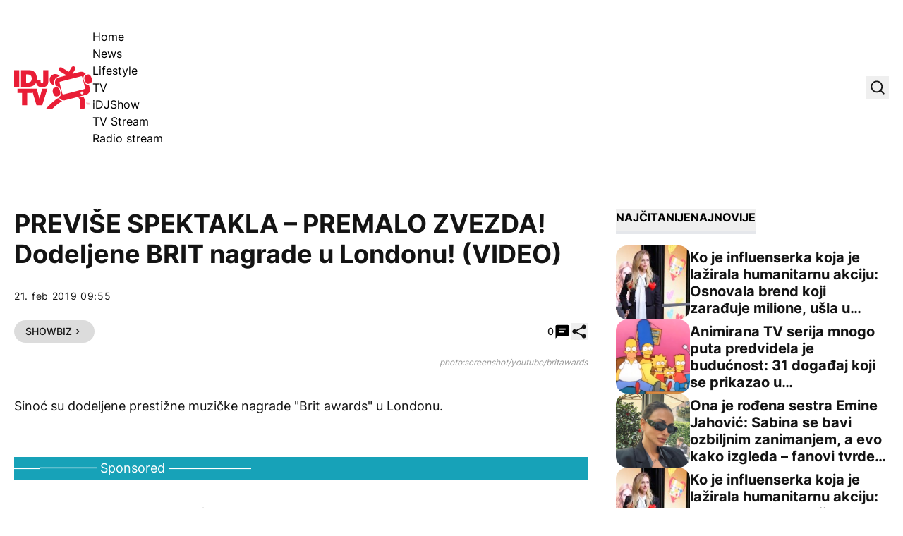

--- FILE ---
content_type: text/html; charset=UTF-8
request_url: https://idjtv.nova.rs/news/showbiz/previse-spektakla-premalo-zvezda-dodeljene-brit-nagrade-u-londonu-video/
body_size: 56522
content:
<!DOCTYPE html><html lang="sr-RS" prefix="og: https://ogp.me/ns#" class="antialiased leading-normal scroll-smooth"><head><script data-no-optimize="1">var litespeed_docref=sessionStorage.getItem("litespeed_docref");litespeed_docref&&(Object.defineProperty(document,"referrer",{get:function(){return litespeed_docref}}),sessionStorage.removeItem("litespeed_docref"));</script> <meta charset="UTF-8"><meta name="viewport" content="width=device-width, initial-scale=1, maximum-scale=2.0"><link rel="preload" href="https://idjtv.nova.rs/app/themes/idj/assets/public/fonts/inter-v12-latin_latin-ext-regular.woff2" as="font"
type="font/woff2" crossorigin><link rel="preload" href="https://idjtv.nova.rs/app/themes/idj/assets/public/fonts/inter-v12-latin_latin-ext-500.woff2" as="font"
type="font/woff2" crossorigin><link rel="preload" href="https://idjtv.nova.rs/app/themes/idj/assets/public/fonts/inter-v12-latin_latin-ext-700.woff2" as="font"
type="font/woff2" crossorigin><link rel="preload" href="https://idjtv.nova.rs/app/themes/idj/assets/public/fonts/inter-v12-latin_latin-ext-800.woff2" as="font"
type="font/woff2" crossorigin><link rel="profile" href="http://gmpg.org/xfn/11"><link rel="pingback" href="https://idjtv.nova.rs/wp/xmlrpc.php"> <script type="litespeed/javascript">window.dataLayer=window.dataLayer||[];function gtag(){dataLayer.push(arguments)}
gtag('consent','default',{ad_storage:"denied",analytics_storage:"denied",functionality_storage:"denied",personalization_storage:"denied",security_storage:"denied",ad_user_data:"denied",ad_personalization:"denied",'wait_for_update':1000})</script> <script type="litespeed/javascript" data-src="https://securepubads.g.doubleclick.net/tag/js/gpt.js"></script> <script type="litespeed/javascript">window.googletag=window.googletag||{cmd:[]};googletag.cmd.push(function(){const mappingBillboard=googletag.sizeMapping().addSize([21,21],[320,100]).addSize([768,21],[[1,1],[728,90]]).addSize([1023,21],[[1,1],[1000,250],[970,250],[970,90],[728,90]]).build();const mappingInfeed1=googletag.sizeMapping().addSize([21,21],[320,100]).addSize([320,21],[[1,1],[320,100],[300,250]]).addSize([340,21],[[1,1],[336,280],[300,250],[320,100]]).addSize([768,21],[[1,1],[728,90]]).addSize([1023,21],[[1,1],[1000,250],[970,250],[970,180],[970,90],[728,90],[1000,500]]).build();const mappingInfeed2=googletag.sizeMapping().addSize([21,21],[320,100]).addSize([320,21],[[1,1],[320,100],[300,250]]).addSize([340,21],[[1,1],[336,280],[300,250],[320,100]]).addSize([768,21],[[1,1],[728,90]]).addSize([1023,21],[[1,1],[1000,250],[970,250],[970,180],[970,90],[728,90],[1000,500]]).build();const mappingInfeed3=googletag.sizeMapping().addSize([21,21],[320,100]).addSize([320,21],[[1,1],[320,100],[300,250]]).addSize([340,21],[[1,1],[336,280],[300,250],[320,100]]).addSize([768,21],[[1,1],[728,90]]).addSize([1023,21],[[1,1],[1000,250],[970,250],[970,180],[970,90],[728,90],[1000,500]]).build();const mappingInText1=googletag.sizeMapping().addSize([21,21],[320,100]).addSize([320,21],[[1,1],[320,100],[300,250],[300,600]]).addSize([340,21],[[1,1],[336,280],[300,250],[320,100]]).addSize([508,21],[[1,1],[300,250],[468,60]]).addSize([1536,21],[[1,1],[300,250],[468,60],[600,200],[600,250]]).build();const mappingInText2=googletag.sizeMapping().addSize([21,21],[320,100]).addSize([320,21],[[1,1],[320,100],[300,250],[300,600]]).addSize([340,21],[[1,1],[336,280],[300,250],[320,100]]).addSize([508,21],[[1,1],[300,250],[468,60]]).addSize([1536,21],[[1,1],[300,250],[468,60],[600,200],[600,250]]).build();const mappingInText3=googletag.sizeMapping().addSize([21,21],[320,100]).addSize([320,21],[[1,1],[320,100],[300,250],[300,600]]).addSize([340,21],[[1,1],[336,280],[300,250],[320,100]]).addSize([508,21],[[1,1],[300,250],[468,60]]).addSize([1536,21],[[1,1],[300,250],[468,60],[600,200],[600,250]]).build();const mappingInText4=googletag.sizeMapping().addSize([21,21],[320,100]).addSize([320,21],[[1,1],[320,100],[300,250],[300,600]]).addSize([340,21],[[1,1],[336,280],[300,250],[320,100]]).addSize([508,21],[[1,1],[300,250],[468,60]]).addSize([1536,21],[[1,1],[300,250],[468,60],[600,200],[600,250]]).build();const mappingInText5=googletag.sizeMapping().addSize([21,21],[320,100]).addSize([320,21],[[1,1],[320,100],[300,250],[300,600]]).addSize([340,21],[[1,1],[336,280],[300,250],[320,100]]).addSize([508,21],[[1,1],[300,250],[468,60]]).addSize([1536,21],[[1,1],[300,250],[468,60],[600,200],[600,250]]).build();const mappingAfterText1=googletag.sizeMapping().addSize([21,21],[320,100]).addSize([320,21],[[1,1],[320,100],[300,250],[300,600]]).addSize([340,21],[[1,1],[336,280],[300,250],[320,100]]).addSize([508,21],[[1,1],[300,250],[468,60]]).addSize([1536,21],[[1,1],[300,250],[468,60],[600,200],[600,250]]).build();const mappingAfterText2=googletag.sizeMapping().addSize([21,21],[320,100]).addSize([320,21],[[1,1],[320,100],[300,250],[300,600]]).addSize([340,21],[[1,1],[336,280],[300,250],[320,100]]).addSize([508,21],[[1,1],[300,250],[468,60]]).addSize([1536,21],[[1,1],[300,250],[468,60],[600,200],[600,250]]).build();const mappingSB1=googletag.sizeMapping().addSize([1023,21],[[1,1],[300,250],[300,600]]).build();const mappingSB2=googletag.sizeMapping().addSize([1023,21],[[1,1],[300,250],[300,600]]).build();const mappingSB3=googletag.sizeMapping().addSize([1023,21],[[1,1],[300,250],[300,600]]).build();const mappingFooter=googletag.sizeMapping().addSize([21,21],[320,100]).addSize([320,21],[320,100]).addSize([768,21],[[728,90],[750,200]]).addSize([1024,21],[[728,90],[750,200],[1000,200],[1000,250]]).build();googletag.defineSlot('/21876124292/IDJ/IDJ-bilbord',[[1,1],[970,90],[970,250],[728,90],[320,100],[1000,250],[1000,90]],'div-gpt-ad-1694418211418-0').defineSizeMapping(mappingBillboard).addService(googletag.pubads());googletag.defineSlot('/21876124292/IDJ/IDJ-sb1',[[1,1],[300,250],[300,600]],'div-gpt-ad-1694418247283-0').defineSizeMapping(mappingSB1).addService(googletag.pubads());googletag.defineSlot('/21876124292/IDJ/IDJ-SB2',[[300,600],[1,1],[300,250]],'div-gpt-ad-1694418284391-0').defineSizeMapping(mappingSB2).addService(googletag.pubads());googletag.defineSlot('/21876124292/IDJ/IDJ-SB3',[[1,1],[300,250],[300,600]],'div-gpt-ad-1694420180567-0').defineSizeMapping(mappingSB3).addService(googletag.pubads());googletag.defineSlot('/21876124292/IDJ/IDJ-InText1',[[1,1],[336,280],[600,200],[320,100],[300,250],[468,60],[600,250]],'div-gpt-ad-1694418312153-0').defineSizeMapping(mappingInText1).addService(googletag.pubads());googletag.defineSlot('/21876124292/IDJ/IDJ-InText2',[[336,280],[600,200],[320,100],[1,1],[300,250],[468,60],[600,250]],'div-gpt-ad-1694418359008-0').defineSizeMapping(mappingInText2).addService(googletag.pubads());googletag.defineSlot('/21876124292/IDJ/IDJ-InText3',[[336,280],[600,200],[320,100],[1,1],[300,250],[468,60],[600,250]],'div-gpt-ad-1694418377994-0').defineSizeMapping(mappingInText3).addService(googletag.pubads());googletag.defineSlot('/21876124292/IDJ/IDJ-InText4',[[336,280],[600,200],[320,100],[1,1],[300,250],[468,60],[600,250]],'div-gpt-ad-1694418397609-0').defineSizeMapping(mappingInText4).addService(googletag.pubads());googletag.defineSlot('/21876124292/IDJ/IDJ-InText5',[[320,100],[336,280],[600,200],[600,250],[300,250],[468,60],[1,1]],'div-gpt-ad-1694418416183-0').defineSizeMapping(mappingInText5).addService(googletag.pubads());googletag.defineSlot('/21876124292/IDJ/IDJ-AfterText1',[[320,100],[1,1],[300,250],[600,250],[600,200]],'div-gpt-ad-1694421664141-0').defineSizeMapping(mappingAfterText1).addService(googletag.pubads());googletag.defineSlot('/21876124292/IDJ/IDJ-AfterText2',[[320,100],[336,280],[600,200],[600,250],[300,250],[468,60],[1,1]],'div-gpt-ad-1694421664142-0').defineSizeMapping(mappingAfterText2).addService(googletag.pubads());googletag.defineSlot('/21876124292/IDJ/IDJ-InFeed1',[[336,280],[320,100],[1,1],[300,250],[728,90],[970,250]],'div-gpt-ad-1694418447840-0').defineSizeMapping(mappingInfeed1).addService(googletag.pubads());googletag.defineSlot('/21876124292/IDJ/IDJ-InFeed2',[[970,250],[336,280],[320,100],[1,1],[300,250],[728,90]],'div-gpt-ad-1694418468615-0').defineSizeMapping(mappingInfeed2).addService(googletag.pubads());googletag.defineSlot('/21876124292/IDJ/IDJ-InFeed3',[[336,280],[970,250],[320,100],[300,250],[728,90],[1,1]],'div-gpt-ad-1694418490336-0').defineSizeMapping(mappingInfeed3).addService(googletag.pubads());googletag.defineSlot('/21876124292/IDJ/IDJ-sticky-footer',[[1000,250],[1,1],[728,90],[750,200],[320,100],[1000,200]],'div-gpt-ad-1694418511707-0').defineSizeMapping(mappingFooter).addService(googletag.pubads());googletag.pubads().enableLazyLoad({fetchMarginPercent:400,renderMarginPercent:200,mobileScaling:2.0});googletag.pubads().setCentering(!0);googletag.pubads().enableSingleRequest();googletag.pubads().collapseEmptyDivs();googletag.enableServices()})</script> <script type="litespeed/javascript" data-src="https://cdn.cookielaw.org/scripttemplates/otSDKStub.js" data-language="sr"
            charset="UTF-8" data-domain-script="7c739fe5-b3ac-4d19-9ec6-5fa1d32f0493"></script> <script type="litespeed/javascript">function OptanonWrapper(){}</script>  <script data-cfasync="false" data-pagespeed-no-defer>var gtm4wp_datalayer_name = "dataLayer";
	var dataLayer = dataLayer || [];</script> <title>PREVIŠE SPEKTAKLA - PREMALO ZVEZDA! Dodeljene BRIT nagrade u Londonu! (VIDEO) - IDJ TV</title><meta name="description" content="Ova muzička manifestacija je i ovog puta bila na zavidnom nivou, jedino što je manjkalo su zvezde..."/><meta name="robots" content="follow, index, max-snippet:-1, max-video-preview:-1, max-image-preview:large"/><link rel="canonical" href="https://idjtv.nova.rs/news/showbiz/previse-spektakla-premalo-zvezda-dodeljene-brit-nagrade-u-londonu-video/" /><meta property="og:locale" content="sr_RS" /><meta property="og:type" content="article" /><meta property="og:title" content="PREVIŠE SPEKTAKLA - PREMALO ZVEZDA! Dodeljene BRIT nagrade u Londonu! (VIDEO) - IDJ TV" /><meta property="og:description" content="Ova muzička manifestacija je i ovog puta bila na zavidnom nivou, jedino što je manjkalo su zvezde..." /><meta property="og:url" content="https://idjtv.nova.rs/news/showbiz/previse-spektakla-premalo-zvezda-dodeljene-brit-nagrade-u-londonu-video/" /><meta property="og:site_name" content="IDJ TV" /><meta property="article:publisher" content="https://www.facebook.com/idjvideos/" /><meta property="article:tag" content="DODELA NAGRADA" /><meta property="article:tag" content="ZVEZDE" /><meta property="article:section" content="Showbiz" /><meta property="fb:app_id" content="286533441541382" /><meta property="og:image" content="https://idjtv.nova.rs/app/uploads/2023/09/jsehk6ie-169.png" /><meta property="og:image:secure_url" content="https://idjtv.nova.rs/app/uploads/2023/09/jsehk6ie-169.png" /><meta property="og:image:width" content="1280" /><meta property="og:image:height" content="718" /><meta property="og:image:alt" content="PREVIŠE SPEKTAKLA &#8211; PREMALO ZVEZDA! Dodeljene BRIT nagrade u Londonu! (VIDEO)" /><meta property="og:image:type" content="image/png" /><meta property="article:published_time" content="2019-02-21T09:55:00+01:00" /><meta name="twitter:card" content="summary_large_image" /><meta name="twitter:title" content="PREVIŠE SPEKTAKLA - PREMALO ZVEZDA! Dodeljene BRIT nagrade u Londonu! (VIDEO) - IDJ TV" /><meta name="twitter:description" content="Ova muzička manifestacija je i ovog puta bila na zavidnom nivou, jedino što je manjkalo su zvezde..." /><meta name="twitter:site" content="@idjvideos" /><meta name="twitter:creator" content="@idjvideos" /><meta name="twitter:image" content="https://idjtv.nova.rs/app/uploads/2023/09/jsehk6ie-169.png" /><meta name="twitter:label1" content="Time to read" /><meta name="twitter:data1" content="1 minute" /> <script type="application/ld+json" class="rank-math-schema">{"@context":"https://schema.org","@graph":[{"@type":["Organization","Person"],"@id":"https://idjtv.nova.rs/#person","name":"IDJ TV","url":"https://idjtv.nova.rs","sameAs":["https://www.facebook.com/idjvideos/","https://twitter.com/idjvideos"]},{"@type":"WebSite","@id":"https://idjtv.nova.rs/#website","url":"https://idjtv.nova.rs","name":"IDJ TV","publisher":{"@id":"https://idjtv.nova.rs/#person"},"inLanguage":"sr-RS"},{"@type":"ImageObject","@id":"https://idjtv.nova.rs/app/uploads/2023/09/jsehk6ie-169.png","url":"https://idjtv.nova.rs/app/uploads/2023/09/jsehk6ie-169.png","width":"1280","height":"718","inLanguage":"sr-RS"},{"@type":"BreadcrumbList","@id":"https://idjtv.nova.rs/news/showbiz/previse-spektakla-premalo-zvezda-dodeljene-brit-nagrade-u-londonu-video/#breadcrumb","itemListElement":[{"@type":"ListItem","position":"1","item":{"@id":"https://idjtv.nova.rs","name":"Po\u010detna"}},{"@type":"ListItem","position":"2","item":{"@id":"https://idjtv.nova.rs/news/","name":"News"}},{"@type":"ListItem","position":"3","item":{"@id":"https://idjtv.nova.rs/news/showbiz/","name":"Showbiz"}},{"@type":"ListItem","position":"4","item":{"@id":"https://idjtv.nova.rs/news/showbiz/previse-spektakla-premalo-zvezda-dodeljene-brit-nagrade-u-londonu-video/","name":"PREVI\u0160E SPEKTAKLA &#8211; PREMALO ZVEZDA! Dodeljene BRIT nagrade u Londonu! (VIDEO)"}}]},{"@type":"WebPage","@id":"https://idjtv.nova.rs/news/showbiz/previse-spektakla-premalo-zvezda-dodeljene-brit-nagrade-u-londonu-video/#webpage","url":"https://idjtv.nova.rs/news/showbiz/previse-spektakla-premalo-zvezda-dodeljene-brit-nagrade-u-londonu-video/","name":"PREVI\u0160E SPEKTAKLA - PREMALO ZVEZDA! Dodeljene BRIT nagrade u Londonu! (VIDEO) - IDJ TV","datePublished":"2019-02-21T09:55:00+01:00","dateModified":"2019-02-21T09:55:00+01:00","isPartOf":{"@id":"https://idjtv.nova.rs/#website"},"primaryImageOfPage":{"@id":"https://idjtv.nova.rs/app/uploads/2023/09/jsehk6ie-169.png"},"inLanguage":"sr-RS","breadcrumb":{"@id":"https://idjtv.nova.rs/news/showbiz/previse-spektakla-premalo-zvezda-dodeljene-brit-nagrade-u-londonu-video/#breadcrumb"}},{"@type":"Person","@id":"https://idjtv.nova.rs/autor/","url":"https://idjtv.nova.rs/autor/","image":{"@type":"ImageObject","@id":"https://idjtv.nova.rs/app/litespeed/avatar/23494c9101089ad44ae88ce9d2f56aac.jpg?ver=1768402323","url":"https://idjtv.nova.rs/app/litespeed/avatar/23494c9101089ad44ae88ce9d2f56aac.jpg?ver=1768402323","inLanguage":"sr-RS"}},{"@type":"NewsArticle","headline":"PREVI\u0160E SPEKTAKLA - PREMALO ZVEZDA! Dodeljene BRIT nagrade u Londonu! (VIDEO) - IDJ TV","datePublished":"2019-02-21T09:55:00+01:00","dateModified":"2019-02-21T09:55:00+01:00","articleSection":"Showbiz","author":{"@id":"https://idjtv.nova.rs/autor/"},"publisher":{"@id":"https://idjtv.nova.rs/#person"},"description":"Ova muzi\u010dka manifestacija je i ovog puta bila na zavidnom nivou, jedino \u0161to je manjkalo su zvezde...","name":"PREVI\u0160E SPEKTAKLA - PREMALO ZVEZDA! Dodeljene BRIT nagrade u Londonu! (VIDEO) - IDJ TV","@id":"https://idjtv.nova.rs/news/showbiz/previse-spektakla-premalo-zvezda-dodeljene-brit-nagrade-u-londonu-video/#richSnippet","isPartOf":{"@id":"https://idjtv.nova.rs/news/showbiz/previse-spektakla-premalo-zvezda-dodeljene-brit-nagrade-u-londonu-video/#webpage"},"image":{"@id":"https://idjtv.nova.rs/app/uploads/2023/09/jsehk6ie-169.png"},"inLanguage":"sr-RS","mainEntityOfPage":{"@id":"https://idjtv.nova.rs/news/showbiz/previse-spektakla-premalo-zvezda-dodeljene-brit-nagrade-u-londonu-video/#webpage"}}]}</script> <link rel='dns-prefetch' href='//ug.contentexchange.me' /><link rel="alternate" type="application/rss+xml" title="IDJ TV &raquo; dovod" href="https://idjtv.nova.rs/feed/" /><link rel="alternate" type="application/rss+xml" title="IDJ TV &raquo; dovod komentara" href="https://idjtv.nova.rs/comments/feed/" /><link rel="alternate" type="application/rss+xml" title="IDJ TV &raquo; dovod komentara na PREVIŠE SPEKTAKLA &#8211; PREMALO ZVEZDA! Dodeljene BRIT nagrade u Londonu! (VIDEO)" href="https://idjtv.nova.rs/news/showbiz/previse-spektakla-premalo-zvezda-dodeljene-brit-nagrade-u-londonu-video/feed/" /><link rel="alternate" title="oEmbed (JSON)" type="application/json+oembed" href="https://idjtv.nova.rs/wp-json/oembed/1.0/embed?url=https%3A%2F%2Fidjtv.nova.rs%2Fnews%2Fshowbiz%2Fprevise-spektakla-premalo-zvezda-dodeljene-brit-nagrade-u-londonu-video%2F" /><link rel="alternate" title="oEmbed (XML)" type="text/xml+oembed" href="https://idjtv.nova.rs/wp-json/oembed/1.0/embed?url=https%3A%2F%2Fidjtv.nova.rs%2Fnews%2Fshowbiz%2Fprevise-spektakla-premalo-zvezda-dodeljene-brit-nagrade-u-londonu-video%2F&#038;format=xml" /><link data-optimized="2" rel="stylesheet" href="https://idjtv.nova.rs/app/litespeed/css/9268a3f99aedfc93502fb96577bd39eb.css?ver=991df" /> <script type="litespeed/javascript" data-src="https://idjtv.nova.rs/wp/wp-includes/js/jquery/jquery.min.js" id="jquery-core-js"></script> <script type="litespeed/javascript" data-src="https://ug.contentexchange.me/static/tracker.js?ver=6.9" id="ug-ce-js" data-wp-strategy="async"></script> <link rel="EditURI" type="application/rsd+xml" title="RSD" href="https://idjtv.nova.rs/wp/xmlrpc.php?rsd" /><meta name="generator" content="WordPress 6.9" /><link rel='shortlink' href='https://idjtv.nova.rs/?p=23434' /><meta name="BridPlugin" content="site:27531|oauth_token:01110011 01100101 01100011 01110010 01100101 01110100|ver:3.7.9|disable_video_autosave:0|channels:Array|width:16|height:9|autoplay:0|aspect:1|user_id:31891|default_channel:18|ovr_def:1|async_embed:0|google_seo:1|raw_embed:1|disable_shortcode:2|hide_upload_video:1|hide_add_video:1|hide_yt_video:1|hide_manage_playlist:0|hide_manage_outstream:1|hide_manage_carousels:1|unit:29686|unit_width:480|unit_height:270|player:40803|video_image:|onready:|default_exchange_rule:0" /> <script src="https://cdn.onesignal.com/sdks/web/v16/OneSignalSDK.page.js" defer></script> <script type="litespeed/javascript">window.OneSignalDeferred=window.OneSignalDeferred||[];OneSignalDeferred.push(async function(OneSignal){await OneSignal.init({appId:"aff92083-d612-49b1-adde-81d516c590ff",serviceWorkerOverrideForTypical:!0,path:"https://idjtv.nova.rs/app/plugins/onesignal-free-web-push-notifications/sdk_files/",serviceWorkerParam:{scope:"/app/plugins/onesignal-free-web-push-notifications/sdk_files/push/onesignal/"},serviceWorkerPath:"OneSignalSDKWorker.js",})});if(navigator.serviceWorker){navigator.serviceWorker.getRegistrations().then((registrations)=>{registrations.forEach((registration)=>{if(registration.active&&registration.active.scriptURL.includes('OneSignalSDKWorker.js.php')){registration.unregister().then((success)=>{if(success){console.log('OneSignalSW: Successfully unregistered:',registration.active.scriptURL)}else{console.log('OneSignalSW: Failed to unregister:',registration.active.scriptURL)}})}})}).catch((error)=>{console.error('Error fetching service worker registrations:',error)})}</script> 
 <script data-cfasync="false" data-pagespeed-no-defer>var dataLayer_content = {"pageTitle":"PREVIŠE SPEKTAKLA - PREMALO ZVEZDA! Dodeljene BRIT nagrade u Londonu! (VIDEO) - IDJ TV","pagePostType":"post","pagePostType2":"single-post","pageCategory":["showbiz"],"pageAttributes":["dodela-nagrada","zvezde"],"postFormat":"standard"};
	dataLayer.push( dataLayer_content );</script> <script data-cfasync="false" data-pagespeed-no-defer>(function(w,d,s,l,i){w[l]=w[l]||[];w[l].push({'gtm.start':
new Date().getTime(),event:'gtm.js'});var f=d.getElementsByTagName(s)[0],
j=d.createElement(s),dl=l!='dataLayer'?'&l='+l:'';j.async=true;j.src=
'//www.googletagmanager.com/gtm.js?id='+i+dl;f.parentNode.insertBefore(j,f);
})(window,document,'script','dataLayer','GTM-TNWQNQMZ');</script> <link rel="apple-touch-icon" sizes="180x180" href="/app/uploads/fbrfg/apple-touch-icon.png"><link rel="icon" type="image/png" sizes="32x32" href="/app/uploads/fbrfg/favicon-32x32.png"><link rel="icon" type="image/png" sizes="16x16" href="/app/uploads/fbrfg/favicon-16x16.png"><link rel="manifest" href="/app/uploads/fbrfg/site.webmanifest"><link rel="mask-icon" href="/app/uploads/fbrfg/safari-pinned-tab.svg" color="#5bbad5"><link rel="shortcut icon" href="/app/uploads/fbrfg/favicon.ico"><meta name="msapplication-TileColor" content="#da532c"><meta name="msapplication-config" content="/app/uploads/fbrfg/browserconfig.xml"><meta name="theme-color" content="#ffffff">         <script type="litespeed/javascript">window._adftrack=Array.isArray(window._adftrack)?window._adftrack:(window._adftrack?[window._adftrack]:[]);window._adftrack.push({HttpHost:'track.adform.net',pm:2577362,pagename:encodeURIComponent('PREVIŠE SPEKTAKLA &#8211; PREMALO ZVEZDA! Dodeljene BRIT nagrade u Londonu! (VIDEO)'),divider:encodeURIComponent('|'),order:{itms:[{categoryname:"Showbiz",productid:"23434",sv1:"IDJ TV",sv2:"post",step:1}]}});(function(){var s=document.createElement('script');s.type='text/javascript';s.async=!0;s.src='https://s2.adform.net/banners/scripts/st/trackpoint-async.js';var x=document.getElementsByTagName('script')[0];x.parentNode.insertBefore(s,x)})()</script> <link rel="icon" href="https://idjtv.nova.rs/app/uploads/2023/09/cropped-favicon-32x32.png" sizes="32x32" /><link rel="icon" href="https://idjtv.nova.rs/app/uploads/2023/09/cropped-favicon-192x192.png" sizes="192x192" /><link rel="apple-touch-icon" href="https://idjtv.nova.rs/app/uploads/2023/09/cropped-favicon-180x180.png" /><meta name="msapplication-TileImage" content="https://idjtv.nova.rs/app/uploads/2023/09/cropped-favicon-270x270.png" />
 <script type="litespeed/javascript" data-src="https://cdn.cookielaw.org/scripttemplates/otSDKStub.js" data-language="sr" charset="UTF-8" data-domain-script="7c739fe5-b3ac-4d19-9ec6-5fa1d32f0493" ></script> <script type="litespeed/javascript">function OptanonWrapper(){}</script></head><body x-data="{shareModal: false, shareModalTitle: '', shareModalLink: '', searchModal: false, stickyFooter: true}" class="wp-singular post-template-default single single-post postid-23434 single-format-standard wp-embed-responsive wp-theme-idj bg-white font-sans"><noscript><iframe data-lazyloaded="1" src="about:blank" data-litespeed-src="https://www.googletagmanager.com/ns.html?id=GTM-TNWQNQMZ" height="0" width="0" style="display:none;visibility:hidden" aria-hidden="true"></iframe></noscript>
 <script type="litespeed/javascript">window.tentacles={apiToken:'nemsd7cnhwrfndcniw9ruwtsc47bqcrb',pageType:"article"}</script> <script type="litespeed/javascript" data-src="https://tentacles.smartocto.com/ten/tentacle.js"></script> <script type="litespeed/javascript">window._ain={id:"2911",page_type:"article",postid:"23434",maincontent:".prose",title:"PREVIŠE SPEKTAKLA &#8211; PREMALO ZVEZDA! Dodeljene BRIT nagrade u Londonu! (VIDEO)",pubdate:"2019-02-21T09:55:00+01:00",authors:"",sections:"Showbiz",tags:"DODELA NAGRADA, ZVEZDE",access_level:"free",reader_type:"anonymous",};(function(d,s){var sf=d.createElement(s);sf.type='text/javascript';sf.async=!0;sf.src=(('https:'==d.location.protocol)?'https://d7d3cf2e81d293050033-3dfc0615b0fd7b49143049256703bfce.ssl.cf1.rackcdn.com':'http://t.contentinsights.com')+'/stf.js';var t=d.getElementsByTagName(s)[0];t.parentNode.insertBefore(sf,t)})(document,'script')</script> <script type="litespeed/javascript">function smartoctoVideo(){let videoClass='brid-playing';let videoEl=document.querySelector('[id^="Brid_"]');if(videoEl===null){videoEl=document.querySelector('[id^="TargetVideo_"]');if(videoEl!==null){videoClass='bplr-playing'}}
if(videoEl===null){return}
let hasBeenTriggered=!1;const videoObserver=new MutationObserver((mutations)=>{mutations.forEach((mutation)=>{if(videoEl.classList.contains(videoClass)&&!hasBeenTriggered){const videoID=videoEl.getAttribute("id").split('_').pop();let videoTitle=videoEl.querySelector("[itemprop='name']");if(videoTitle!==null){videoTitle=videoTitle.getAttribute("content")}else{videoTitle=videoEl.querySelector(".bplr-poster-title > div").innerText}
const videoPubDate=document.querySelector("[name='idj-video-published']").value;const videoLink=document.querySelector("[name='idj-video-url']").value;window.tentacles.onVideoPlay({brandId:2912,videoId:videoID,relationId:videoID,title:videoTitle,pubDate:videoPubDate,uri:videoLink,channel:'web'});hasBeenTriggered=!0}})});videoObserver.observe(videoEl,{attributes:!0,attributeFilter:['class']});if(hasBeenTriggered){videoObserver.disconnect()}}
document.addEventListener("DOMContentLiteSpeedLoaded",()=>{smartoctoVideo()})</script> <header class="py-5 lg:pt-10 lg:pb-11"><div class="container flex items-center justify-between"><div class="flex items-center gap-x-[2.125rem]">
<a href="https://idjtv.nova.rs">
<span class="sr-only">IDJ TV</span>
<svg xmlns="http://www.w3.org/2000/svg" class="w-[88px] lg:w-[111px] h-12 lg:h-[60px]"
viewBox="0 0 111 60" fill="none">
<path d="M57.3785 26.9284L56.9413 25.2548C56.3402 22.9446 56.6863 20.5433 57.8885 18.4877C59.109 16.4321 61.0398 14.9586 63.3531 14.3765L64.7011 14.0309C63.2256 12.1572 60.9487 10.9565 58.3804 10.9565C53.9358 10.9565 50.3474 14.5584 50.3474 18.9971C50.3474 23.0901 53.4076 26.4555 57.3785 26.9648V26.9284ZM62.3695 45.0287C57.0689 48.4305 51.2764 53.2329 45.3928 60.0001H54.4458C59.2729 55.2158 63.936 51.814 68.1438 49.3946C65.6847 48.8125 63.6082 47.2298 62.3877 45.0105L62.3695 45.0287ZM98.1809 42.7366L91.004 44.5921C91.6051 44.9741 92.1334 45.4471 92.5341 46.0292C95.1753 49.7948 93.8456 57.1986 93.0624 60.0001H99.7292C100.567 56.1435 101.624 48.3759 98.1809 42.7366Z"
fill="#E91D36"/>
<path d="M0 5.51758H7.26792V29.057H0V5.51758Z" fill="#E91D36"/>
<path d="M9.69043 5.51758H21.6033C29.4541 5.51758 32.241 11.3206 32.241 17.2509C32.241 24.4728 28.4158 29.057 20.1825 29.057H9.69043V5.51758ZM16.9584 23.0175H19.7999C24.3173 23.0175 24.9913 19.3611 24.9913 17.1418C24.9913 15.6501 24.5359 11.5389 19.2717 11.5389H16.9584V23.0175Z"
fill="#E91D36"/>
<path d="M48.5074 20.5799C48.5074 27.0742 45.5747 29.6209 39.6547 29.6209C33.7347 29.6209 31.0024 26.292 31.0024 21.1438V19.161H37.5417V20.5071C37.5417 22.3263 37.5417 23.9999 39.4908 23.9999C41.4398 23.9999 41.2395 21.726 41.2395 20.6709V5.51758H48.5074V20.5799Z"
fill="#E91D36"/>
<path d="M11.3119 37.6977H4.69971V31.6582H25.1737V37.6977H18.5616V55.2158H11.2937V37.6977H11.3119Z"
fill="#E91D36"/>
<path d="M39.8734 55.2157H31.7494L24.7183 31.6763H32.0408L35.9025 45.9564H35.9753L39.7641 31.6763H47.2324L39.8734 55.2157Z"
fill="#E91D36"/>
<path d="M60.2201 42.846L63.3349 41.991C65.2111 41.4634 65.9761 38.28 65.0289 34.86C64.0817 31.4401 61.7866 29.0934 59.9104 29.621L56.7956 30.4759C54.9194 31.0035 54.1544 34.1869 55.1016 37.6069C56.0488 41.0268 58.3439 43.3735 60.2201 42.846Z"
fill="#E91D36"/>
<path d="M105.959 25.9097L105.412 26.0552C105.121 26.128 104.829 26.1826 104.52 26.1826C102.097 26.1826 99.6925 23.5994 98.6725 19.8884C97.5067 15.6317 98.636 11.8843 101.295 11.1384L101.623 11.0475C99.8564 8.46432 96.6141 7.11817 93.4082 7.95496L82.7705 10.7018L86.4682 4.44406C87.3061 3.04333 86.8325 1.22421 85.4117 0.405607C84.0091 -0.412998 82.1876 0.0417829 81.3679 1.4607L77.5973 7.84582L67.506 1.76995C66.1034 0.951344 64.2819 1.40612 63.4622 2.82504C62.6243 4.22576 63.0979 6.04489 64.5187 6.86349L74.5007 12.8666L63.699 15.6498C59.6188 16.7049 57.1779 20.8707 58.2162 24.9274L59.1452 28.4747L59.5641 28.3655C59.8556 28.2927 60.147 28.2382 60.4567 28.2382C62.8793 28.2382 65.2837 30.8213 66.3038 34.5323C67.4696 38.7891 66.3402 42.5365 63.6808 43.2823L63.0797 43.446C64.4458 47.0297 68.3257 49.1035 72.1145 48.1212L101.842 40.4445C105.922 39.3894 108.363 35.2236 107.325 31.167L105.959 25.9279V25.9097ZM96.687 39.6259C95.5941 39.9169 94.4829 39.2621 94.1915 38.1706C93.9182 37.0791 94.574 35.9694 95.6669 35.6784C96.7598 35.3873 97.871 36.0604 98.1624 37.1337C98.4357 38.2252 97.7799 39.3348 96.687 39.6259ZM99.7289 32.2221L70.0015 39.8988C69.3275 40.0807 68.6354 39.6623 68.4714 38.9892L64.4094 23.3265C64.2455 22.6535 64.6462 21.9622 65.3202 21.7985L95.0476 14.1218C95.7216 13.9399 96.4137 14.3583 96.5777 15.0313L100.64 30.694C100.822 31.3671 100.403 32.0583 99.7289 32.2221Z"
fill="#E91D36"/>
<path d="M99.9478 19.5429C100.895 22.9629 103.172 25.3095 105.066 24.782L108.181 23.927C110.075 23.3995 110.841 20.216 109.893 16.7961C108.946 13.3761 106.669 11.0294 104.775 11.557L101.66 12.412C99.7838 12.9395 99.0188 16.123 99.9478 19.5429Z"
fill="#E91D36"/>
<path d="M102.188 51.8323V52.1415H103.062V54.5064H103.408L103.427 52.1597H104.319V51.8323H102.188Z"
fill="#E91D36"/>
<path d="M106.742 51.8506L106.104 53.7061C106.031 53.888 105.977 54.0335 105.958 54.1245C105.958 54.0517 105.904 53.9062 105.831 53.7425L105.212 51.8506H104.683V54.5247H105.011V52.2508L105.794 54.5247H106.104L106.887 52.2872V54.5247H107.215V51.8506H106.742Z"
fill="#E91D36"/>
</svg>
</a><nav class="menu-primarna-navigacija-container"><ul id="menu-primarna-navigacija" class="menu"><li id="menu-item-37370" class="menu-item menu-item-type-post_type menu-item-object-page menu-item-home menu-item-37370"><a href="https://idjtv.nova.rs/">Home</a></li><li id="menu-item-228" class="menu-item menu-item-type-taxonomy menu-item-object-category current-post-ancestor menu-item-228"><a href="https://idjtv.nova.rs/news/">News</a></li><li id="menu-item-229" class="menu-item menu-item-type-taxonomy menu-item-object-category menu-item-229"><a href="https://idjtv.nova.rs/lifestyle/">Lifestyle</a></li><li id="menu-item-2390" class="menu-item menu-item-type-post_type menu-item-object-page menu-item-2390"><a href="https://idjtv.nova.rs/tv/">TV</a></li><li id="menu-item-989" class="menu-item-type-button menu-item-type-button--orange menu-item menu-item-type-taxonomy menu-item-object-category menu-item-989"><a href="https://idjtv.nova.rs/idj-show/">iDJShow</a></li><li id="menu-item-230" class="menu-item-type-button menu-item-type-button--red menu-item menu-item-type-custom menu-item-object-custom menu-item-230"><a href="https://idjtv.nova.rs/tv-stream/">TV Stream</a></li><li id="menu-item-39421" class="menu-item-type-button menu-item-type-button--blue menu-item menu-item-type-post_type menu-item-object-page menu-item-39421"><a href="https://idjtv.nova.rs/radio-stream/">Radio stream</a></li></ul></nav></div><div class="flex items-center justify-end gap-x-8"><div class="flex items-center text-sm font-extrabold text-idj-black">
<span id="weather-icon"></span>
<span id="temp" class="mr-1"></span>
<span id="place"></span></div>
<button type="button" @click="searchModal = !searchModal" class="w-8 h-8 flex items-center justify-center">
<span class="sr-only">Uključite pretragu</span>
<svg xmlns="http://www.w3.org/2000/svg" viewBox="0 0 20 20" fill="currentColor"
class="w-6 h-6 text-idj-black">
<path fill-rule="evenodd"
d="M9 3.5a5.5 5.5 0 100 11 5.5 5.5 0 000-11zM2 9a7 7 0 1112.452 4.391l3.328 3.329a.75.75 0 11-1.06 1.06l-3.329-3.328A7 7 0 012 9z"
clip-rule="evenodd"/>
</svg>
</button></div></div><nav class="menu-primarna-navigacija-mobile-container" x-data="mobileNav">
<button type="button" class="absolute left-0 top-1/2 w-8 h-6 -mt-3 bg-white flex items-center justify-center"
x-on:click="prev" x-show="!atBeginning" x-cloak>
<svg xmlns="http://www.w3.org/2000/svg" viewBox="0 0 20 20" fill="currentColor" class="w-6 h-6">
<path fill-rule="evenodd"
d="M17 10a.75.75 0 01-.75.75H5.612l4.158 3.96a.75.75 0 11-1.04 1.08l-5.5-5.25a.75.75 0 010-1.08l5.5-5.25a.75.75 0 111.04 1.08L5.612 9.25H16.25A.75.75 0 0117 10z"
clip-rule="evenodd"/>
</svg></button><ul id="menu-primarna-navigacija-1" class="menu"><li class="menu-item menu-item-type-post_type menu-item-object-page menu-item-home menu-item-37370"><a href="https://idjtv.nova.rs/">Home</a></li><li class="menu-item menu-item-type-taxonomy menu-item-object-category current-post-ancestor menu-item-228"><a href="https://idjtv.nova.rs/news/">News</a></li><li class="menu-item menu-item-type-taxonomy menu-item-object-category menu-item-229"><a href="https://idjtv.nova.rs/lifestyle/">Lifestyle</a></li><li class="menu-item menu-item-type-post_type menu-item-object-page menu-item-2390"><a href="https://idjtv.nova.rs/tv/">TV</a></li><li class="menu-item-type-button menu-item-type-button--orange menu-item menu-item-type-taxonomy menu-item-object-category menu-item-989"><a href="https://idjtv.nova.rs/idj-show/">iDJShow</a></li><li class="menu-item-type-button menu-item-type-button--red menu-item menu-item-type-custom menu-item-object-custom menu-item-230"><a href="https://idjtv.nova.rs/tv-stream/">TV Stream</a></li><li class="menu-item-type-button menu-item-type-button--blue menu-item menu-item-type-post_type menu-item-object-page menu-item-39421"><a href="https://idjtv.nova.rs/radio-stream/">Radio stream</a></li></ul>        <button type="button" class="absolute right-0 top-1/2 w-8 h-6 -mt-3 bg-white flex items-center justify-center"
x-on:click="next" x-show="!atEnd" x-cloak>
<svg xmlns="http://www.w3.org/2000/svg" viewBox="0 0 20 20" fill="currentColor" class="w-6 h-6">
<path fill-rule="evenodd"
d="M3 10a.75.75 0 01.75-.75h10.638L10.23 5.29a.75.75 0 111.04-1.08l5.5 5.25a.75.75 0 010 1.08l-5.5 5.25a.75.75 0 11-1.04-1.08l4.158-3.96H3.75A.75.75 0 013 10z"
clip-rule="evenodd"/>
</svg>
</button></nav> <script type="litespeed/javascript">document.addEventListener('alpine:init',()=>{Alpine.data('mobileNav',()=>({skip:3,atBeginning:!0,atEnd:!1,init(){document.getElementById('menu-primarna-navigacija-1').addEventListener("scroll",(event)=>{const slider=document.getElementById('menu-primarna-navigacija-1'),scrolled=slider.scrollLeft,width=slider.getBoundingClientRect().width;if(scrolled===0){this.atBeginning=!0;this.atEnd=!1}
if(scrolled>width){this.atBeginning=!1;this.atEnd=!0}
if(scrolled>0&&scrolled<width){this.atBeginning=!1;this.atEnd=!1}})},next(){this.atBeginning=!1;this.to((current,offset)=>current+(offset*this.skip))
this.atEnd=document.getElementById('menu-primarna-navigacija-1').scrollLeft>document.getElementById('menu-primarna-navigacija-1').getBoundingClientRect().width},prev(){this.atEnd=!1;this.to((current,offset)=>current-(offset*this.skip))
this.atBeginning=document.getElementById('menu-primarna-navigacija-1').scrollLeft===0},to(strategy){const slider=document.getElementById('menu-primarna-navigacija-1');let current=slider.scrollLeft
let offset=slider.firstElementChild.getBoundingClientRect().width
slider.scrollTo({left:strategy(current,offset),behavior:'smooth'})}}))})</script> </header><div x-dialog x-model="searchModal" class="relative z-[9999]" x-cloak><div x-dialog:overlay x-transition.opacity class="fixed inset-0 bg-gray-500 bg-opacity-50"></div><div class="fixed inset-0 z-10 overflow-y-auto p-4 sm:p-6 md:p-20"><div x-dialog:panel x-transition
class="mx-auto max-w-xl transform divide-y divide-gray-100 overflow-hidden rounded-xl bg-white shadow-2xl ring-1 ring-black ring-opacity-5 transition-all"><h2 x-dialog:title class="sr-only">Pretraži</h2><form method="get" action="https://idjtv.nova.rs/" class="relative">
<svg class="pointer-events-none absolute left-4 top-3.5 h-5 w-5 text-gray-400" viewBox="0 0 20 20"
fill="currentColor" aria-hidden="true">
<path fill-rule="evenodd"
d="M9 3.5a5.5 5.5 0 100 11 5.5 5.5 0 000-11zM2 9a7 7 0 1112.452 4.391l3.328 3.329a.75.75 0 11-1.06 1.06l-3.329-3.328A7 7 0 012 9z"
clip-rule="evenodd"/>
</svg>
<input type="search" name="s" value=""
class="h-12 w-full border-0 bg-transparent pl-11 pr-4 text-gray-900 placeholder:text-gray-400 focus:ring-0 sm:text-sm"
placeholder="Pretraži..." role="combobox" aria-expanded="false"
aria-controls="options"></form></div></div></div><div class="hidden lg:flex lg:items-center lg:justify-center"><div id='div-gpt-ad-1694418211418-0'> <script type="litespeed/javascript">googletag.cmd.push(function(){googletag.display('div-gpt-ad-1694418211418-0')})</script> </div></div><div class="idj-wrapper"><div class="container overflow-hidden"><nav aria-label="breadcrumbs" class="rank-math-breadcrumb"><p><a href="https://idjtv.nova.rs">Početna</a><span class="separator"> &raquo; </span><a href="https://idjtv.nova.rs/news/">News</a><span class="separator"> &raquo; </span><a href="https://idjtv.nova.rs/news/showbiz/">Showbiz</a></p></nav><div class="grid grid-cols-1 lg:grid-cols-3 gap-5 lg:gap-10 pb-20"><div class="lg:col-span-2"><header class="post-header mb-3.5"><h1 class="text-3xl lg:text-5xl text-idj-black font-bold mb-7">PREVIŠE SPEKTAKLA &#8211; PREMALO ZVEZDA! Dodeljene BRIT nagrade u Londonu! (VIDEO)</h1><div class="flex items-center gap-x-6 text-idj-black tracking-wider text-xs mb-6"><div><time datetime="2019-02-21T09:55:00+01:00">21. feb 2019 09:55</time></div></div><div class="flex items-center justify-between">
<a href="https://idjtv.nova.rs/news/showbiz/" class="flex items-center justify-center gap-x-1 h-8 rounded-2xl px-4 uppercase bg-[#DCDCDC] text-idj-black font-medium text-xs">Showbiz<svg xmlns="http://www.w3.org/2000/svg" viewBox="0 0 20 20" fill="currentColor" class="w-4 h-4"><path fill-rule="evenodd" d="M7.21 14.77a.75.75 0 01.02-1.06L11.168 10 7.23 6.29a.75.75 0 111.04-1.08l4.5 4.25a.75.75 0 010 1.08l-4.5 4.25a.75.75 0 01-1.06-.02z" clip-rule="evenodd" /></svg></a><div class="flex items-center justify-end gap-x-3.5">
<a href="#comments" class="flex items-center gap-x-2">
<span class="text-idj-black text-xs font-medium">0</span>
<svg width="24" height="25" viewBox="0 0 24 25" fill="currentColor"
xmlns="http://www.w3.org/2000/svg"
class="w-6 h-6"
aria-hidden="true">
<path d="M20 2.95117H4C2.897 2.95117 2 3.84817 2 4.95117V22.9512L6 18.9512H20C21.103 18.9512 22 18.0542 22 16.9512V4.95117C22 3.84817 21.103 2.95117 20 2.95117ZM14 13.9512H7V11.9512H14V13.9512ZM17 9.95117H7V7.95117H17V9.95117Z"/>
</svg>
</a>
<button type="button" @click="shareModal = !shareModal; shareModalTitle = 'PREVIŠE SPEKTAKLA &#8211; PREMALO ZVEZDA! Dodeljene BRIT nagrade u Londonu! (VIDEO)'; shareModalLink = 'https://idjtv.nova.rs/news/showbiz/previse-spektakla-premalo-zvezda-dodeljene-brit-nagrade-u-londonu-video/';">
<span class="sr-only">Podeli ovaj članak</span>
<svg xmlns="http://www.w3.org/2000/svg" viewBox="0 0 20 20" fill="currentColor"
class="w-6 h-6 text-idj-black">
<path d="M13 4.5a2.5 2.5 0 11.702 1.737L6.97 9.604a2.518 2.518 0 010 .792l6.733 3.367a2.5 2.5 0 11-.671 1.341l-6.733-3.367a2.5 2.5 0 110-3.475l6.733-3.366A2.52 2.52 0 0113 4.5z"/>
</svg>
</button></div></div></header><figure class="mb-10"><div class="aspect-video relative rounded-2xl overflow-hidden">
<img data-lazyloaded="1" src="[data-uri]" width="1024" height="574" data-src="https://idjtv.nova.rs/app/uploads/2023/09/jsehk6ie-169.png" class="absolute inset-0 w-full h-full object-cover object-center wp-post-image" alt="jsehk6ie 169" decoding="async" fetchpriority="high" title="PREVIŠE SPEKTAKLA - PREMALO ZVEZDA! Dodeljene BRIT nagrade u Londonu! (VIDEO) 1"></div><figcaption class="mt-2 text-right text-2xs italic text-[#969696]">photo:screenshot/youtube/britawards</figcaption></figure><div class="prose prose-lg max-w-none text-idj-black mb-10 prose-hr:hidden"> <script data-cfasync="false" type="text/javascript"
                            src="//services.brid.tv/player/build/brid.min.js"></script> <p>Sinoć su dodeljene prestižne muzičke nagrade &quot;Brit awards&quot; u Londonu.&nbsp;<br />
&nbsp;</p><div class='code-block code-block-1' style='text-align: center; display: block; clear: both;'><div id='div-gpt-ad-1694418312153-0' style='margin-bottom: 1.3333333em;'> <script type="litespeed/javascript">googletag.cmd.push(function(){googletag.display('div-gpt-ad-1694418312153-0')})</script> </div></div><div data-type="adocean" id="adoceanrsnaoqdtghtd" style="background-color: #17a2b8;color: #fff">&#8212;&#8212;&#8212;&#8212;&#8212;&#8212;&#8211; Sponsored &#8212;&#8212;&#8212;&#8212;&#8212;&#8212;&#8211;</div><p><br />
Popularna manifestacija je sinoć okupila znatno manji broj zvučnih imena sa svetske muzičke scene, u odnosu na predhodne godine.&nbsp; To ipak nije uticalo na sam kvalitet i sadržaj čitave manfestacije koju su ispratili mediji &scaron;irom sveta.&nbsp;</p><p>Pevačica Pink je sinoć bila na visini zadatka. Nakon osvojene nagrade za doprinos muzičkoj industriji, pevačica je priredila pravi spektakl i jo&scaron; jednom potvrdila titulu najboljeg performera. Njen nastup je i ovog puta imao jasnu poruku, pevačica se tokom izvođenja pesme &quot;What about us&quot; osvrnula na žrtve rasizma.&nbsp;</p><div class='code-block code-block-15' style='text-align: center; display: block; clear: both;'><div id='div-gpt-ad-1694418359008-0' style='margin-bottom: 1.3333333em;'> <script type="litespeed/javascript">googletag.cmd.push(function(){googletag.display('div-gpt-ad-1694418359008-0')})</script> </div></div><p><figure class="wp-block-embed is-type-rich is-provider-embed-handler wp-block-embed-embed-handler wp-embed-aspect-16-9 wp-has-aspect-ratio"><div class="wp-block-embed__wrapper">
<iframe data-lazyloaded="1" src="about:blank" title="P!nk - Live at The BRIT Awards 2019" width="500" height="281" data-litespeed-src="https://www.youtube.com/embed/aHrsqTKoHfw?feature=oembed" frameborder="0" allow="accelerometer; autoplay; clipboard-write; encrypted-media; gyroscope; picture-in-picture; web-share" referrerpolicy="strict-origin-when-cross-origin" allowfullscreen></iframe></div></figure></p><p>Svojim nastupom, ovu muzičku noć su obeležili i grupa Little Mix ali i glumac Hju Džekmen koji je izveo naslovnu numeru iz filmskog hita &quot;The Greatest Showman&quot;.&nbsp;</p><p><figure class="wp-block-embed is-type-rich is-provider-embed-handler wp-block-embed-embed-handler wp-embed-aspect-16-9 wp-has-aspect-ratio"><div class="wp-block-embed__wrapper">
<iframe data-lazyloaded="1" src="about:blank" title="Little Mix – Woman Like Me ft. Ms Banks (Live at The BRIT Awards 2019)" width="500" height="281" data-litespeed-src="https://www.youtube.com/embed/yLLuO9QQG0c?feature=oembed" frameborder="0" allow="accelerometer; autoplay; clipboard-write; encrypted-media; gyroscope; picture-in-picture; web-share" referrerpolicy="strict-origin-when-cross-origin" allowfullscreen></iframe></div></figure></p><div class='code-block code-block-16' style='text-align: center; display: block; clear: both;'><div id='div-gpt-ad-1694418377994-0' style='margin-bottom: 1.3333333em;'> <script type="litespeed/javascript">googletag.cmd.push(function(){googletag.display('div-gpt-ad-1694418377994-0')})</script> </div></div><p>Kada su nagrade u pitanju, one sinoć nisu zaobi&scaron;le velike zvezde. Ariana Grande je nagrađena za najbolju pevačicu,<br />
a Beyonce i Jay Z za najbolji sastav. Niko od njih nije lično preuzeo nagradu ali su se zato ljubazno zahvalili publici putem videa koji su snimili.</p><p><figure class="wp-block-embed is-type-rich is-provider-embed-handler wp-block-embed-embed-handler wp-embed-aspect-16-9 wp-has-aspect-ratio"><div class="wp-block-embed__wrapper">
<iframe data-lazyloaded="1" src="about:blank" title="The Carters win International Group | The BRIT Awards 2019" width="500" height="281" data-litespeed-src="https://www.youtube.com/embed/yhZoXzatGPU?feature=oembed" frameborder="0" allow="accelerometer; autoplay; clipboard-write; encrypted-media; gyroscope; picture-in-picture; web-share" referrerpolicy="strict-origin-when-cross-origin" allowfullscreen></iframe></div></figure></p><p>Među nagrađenima su se na&scaron;li i Drejk, Ed &Scaron;iran, Kelvin Haris i mnogi drugi&#8230;&nbsp;</p><div class='code-block code-block-17' style='text-align: center; display: block; clear: both;'><div id='div-gpt-ad-1694418397609-0' style='margin-bottom: 1.3333333em;'> <script type="litespeed/javascript">googletag.cmd.push(function(){googletag.display('div-gpt-ad-1694418397609-0')})</script> </div></div><p>&nbsp;</p></div><div class="flex justify-end mb-12">
<button type="button"
@click="shareModal = !shareModal; shareModalTitle = 'PREVIŠE SPEKTAKLA &#8211; PREMALO ZVEZDA! Dodeljene BRIT nagrade u Londonu! (VIDEO)'; shareModalLink = 'https://idjtv.nova.rs/news/showbiz/previse-spektakla-premalo-zvezda-dodeljene-brit-nagrade-u-londonu-video/';"
class="flex items-center justify-center bg-[#F0F0F0] rounded-3xl px-4 h-10 gap-x-4 text-idj-black">
<span class="text-xs font-medium">Podeli</span>
<svg xmlns="http://www.w3.org/2000/svg" viewBox="0 0 20 20" fill="currentColor"
class="w-6 h-6 text-idj-black">
<path d="M13 4.5a2.5 2.5 0 11.702 1.737L6.97 9.604a2.518 2.518 0 010 .792l6.733 3.367a2.5 2.5 0 11-.671 1.341l-6.733-3.367a2.5 2.5 0 110-3.475l6.733-3.366A2.52 2.52 0 0113 4.5z"/>
</svg>
</button></div><div id="idj-single-tags" class="mb-14"><h4 class="inline-block text-idj-black text-4xl font-bold pb-2 mb-10 border-b-8" style="border-color: rgb(127,78,220);">Tagovi</h4><div class="flex items-center flex-wrap gap-4">
<a class="inline-flex items-center justify-center h-6.5 px-4 uppercase text-idj-black text-2xs font-medium rounded-3xl bg-[#DCDCDC]"
href="https://idjtv.nova.rs/tag/dodela-nagrada/">DODELA NAGRADA</a>
<a class="inline-flex items-center justify-center h-6.5 px-4 uppercase text-idj-black text-2xs font-medium rounded-3xl bg-[#DCDCDC]"
href="https://idjtv.nova.rs/tag/zvezde/">ZVEZDE</a></div></div><div style="border-color: rgb(127,78,220);"><div id="comments"><h4 class="inline-block text-idj-black text-4xl font-bold pb-2 mb-5 border-b-8" style="border-color: rgb(127,78,220);">Komentari&nbsp;(0)</h4><p class="text-base text-idj-black mb-12">Trenutno nema komentara. Budite prvi i ostavite komentar.</p><div id="respond" class="comment-respond"><h3 id="reply-title" class="comment-reply-title">Ostavite odgovor <small><a rel="nofollow" id="cancel-comment-reply-link" href="/news/showbiz/previse-spektakla-premalo-zvezda-dodeljene-brit-nagrade-u-londonu-video/#respond" style="display:none;">Odustani od odgovora</a></small></h3><form action="https://idjtv.nova.rs/wp/wp-comments-post.php" method="post" id="commentform" class="comment-form"><p class="comment-notes"><span id="email-notes">Vaša adresa e-pošte neće biti objavljena.</span> <span class="required-field-message">Neophodna polja su označena <span class="required">*</span></span></p><p class="comment-form-comment"><label for="comment">Komentar <span class="required">*</span></label><textarea id="comment" name="comment" placeholder="Vaš komentar..." cols="45" rows="8" maxlength="65525" required></textarea></p><p class="comment-form-author"><label for="author">Ime <span class="required">*</span></label> <input id="author" name="author" placeholder="Ime i prezime" type="text" value="" size="30" maxlength="245" autocomplete="name" required /></p><p class="comment-form-email"><label for="email">E-pošta <span class="required">*</span></label> <input id="email" name="email" placeholder="Vaša email pošta" type="email" value="" size="30" maxlength="100" aria-describedby="email-notes" autocomplete="email" required /></p><p class="comment-form-cookies-consent"><input id="wp-comment-cookies-consent" name="wp-comment-cookies-consent" type="checkbox" value="yes" /> <label for="wp-comment-cookies-consent">Sačuvaj moje ime, e-poštu i veb mesto u ovom pregledaču veba za sledeći put kada komentarišem.</label></p> <script type="litespeed/javascript">document.addEventListener("DOMContentLiteSpeedLoaded",function(){setTimeout(function(){var e=document.getElementById("cf-turnstile-c-1407274841");e&&!e.innerHTML.trim()&&(turnstile.remove("#cf-turnstile-c-1407274841"),turnstile.render("#cf-turnstile-c-1407274841",{sitekey:"0x4AAAAAAALE5m_r3d5ZNA3j"}))},0)})</script> <p class="form-submit"><span id="cf-turnstile-c-1407274841" class="cf-turnstile cf-turnstile-comments" data-action="wordpress-comment" data-callback="turnstileCommentCallback" data-sitekey="0x4AAAAAAALE5m_r3d5ZNA3j" data-theme="light" data-language="auto" data-appearance="always" data-size="" data-retry="auto" data-retry-interval="1000"></span><br class="cf-turnstile-br cf-turnstile-br-comments"><span class="cf-turnstile-comment" style="pointer-events: none; opacity: 0.5;"><input name="submit" type="submit" id="submit" class="submit" value="Predaj komentar" /></span><script type="litespeed/javascript">document.addEventListener("DOMContentLiteSpeedLoaded",function(){document.body.addEventListener("click",function(event){if(event.target.matches(".comment-reply-link, #cancel-comment-reply-link")){turnstile.reset(".comment-form .cf-turnstile")}})})</script> <input type='hidden' name='comment_post_ID' value='23434' id='comment_post_ID' />
<input type='hidden' name='comment_parent' id='comment_parent' value='0' /></p></form></div></div></div><h4 class="inline-block text-idj-black text-4xl font-bold pb-2 mb-10 border-b-8" style="border-color: rgb(127,78,220);">Najnovije iz&nbsp;Showbiz</h4><div class="grid grid-cols-1 lg:grid-cols-3 gap-8"><article id="post-54730" class="hidden h-full lg:flex flex-col post-54730 post type-post status-publish format-standard has-post-thumbnail hentry category-influence category-news tag-blogerka tag-influenserka tag-kjara-feranji tag-prevara" data-id="54730"><div class="relative aspect-video overflow-hidden rounded-2xl">
<a href="https://idjtv.nova.rs/news/influence/ko-je-influenserka-koja-je-lazirala-humanitarnu-akciju-osnovala-brend-koji-zaradjuje-milione-usla-u-udzbenike-na-prestiznom-univerzitetu-pa-obmanula-javnost/" class="absolute inset-0 z-10">
<span class="sr-only">Ko je influenserka koja je lažirala humanitarnu akciju: Osnovala brend koji zarađuje milione, ušla u udžbenike, pa skandaloznim potezom obmanula javnost!</span>
</a>
<img data-lazyloaded="1" src="[data-uri]" width="620" height="349" data-src="https://idjtv.nova.rs/app/uploads/2024/02/profimedia-0835701426-620x349.jpg" class="absolute inset-0 object-cover object-center w-full h-full wp-post-image" alt="profimedia 0835701426" decoding="async" data-srcset="https://idjtv.nova.rs/app/uploads/2024/02/profimedia-0835701426-620x349.jpg 620w, https://idjtv.nova.rs/app/uploads/2024/02/profimedia-0835701426-840x472.jpg 840w" data-sizes="(max-width: 620px) 100vw, 620px" title="Ko je influenserka koja je lažirala humanitarnu akciju: Osnovala brend koji zarađuje milione, ušla u udžbenike, pa skandaloznim potezom obmanula javnost! 2"></div><div class="pt-6 pb-5 bg-white rounded-b-lg flex flex-col flex-grow"><h3 class="relative z-20 text-base lg:text-2xl text-idj-black font-bold mb-3 lg:mb-5 line-clamp-5">
<a href="https://idjtv.nova.rs/news/influence/ko-je-influenserka-koja-je-lazirala-humanitarnu-akciju-osnovala-brend-koji-zaradjuje-milione-usla-u-udzbenike-na-prestiznom-univerzitetu-pa-obmanula-javnost/">Ko je influenserka koja je lažirala humanitarnu akciju: Osnovala brend koji zarađuje milione, ušla u udžbenike, pa skandaloznim potezom obmanula javnost!</a></h3><div class="flex items-center justify-between mt-auto">
<time datetime="2026-01-15T19:00:44+01:00" class="text-2xs text-idj-grey">Pre&nbsp;4 dana</time>                        <button type="button"
@click="shareModal = !shareModal; shareModalTitle = 'Ko je influenserka koja je lažirala humanitarnu akciju: Osnovala brend koji zarađuje milione, ušla u udžbenike, pa skandaloznim potezom obmanula javnost!'; shareModalLink = 'https://idjtv.nova.rs/news/influence/ko-je-influenserka-koja-je-lazirala-humanitarnu-akciju-osnovala-brend-koji-zaradjuje-milione-usla-u-udzbenike-na-prestiznom-univerzitetu-pa-obmanula-javnost/';">
<span class="sr-only">Podeli ovaj članak</span>
<svg xmlns="http://www.w3.org/2000/svg" viewBox="0 0 20 20" fill="currentColor"
class="w-4 h-4 text-idj-grey">
<path d="M13 4.5a2.5 2.5 0 11.702 1.737L6.97 9.604a2.518 2.518 0 010 .792l6.733 3.367a2.5 2.5 0 11-.671 1.341l-6.733-3.367a2.5 2.5 0 110-3.475l6.733-3.366A2.52 2.52 0 0113 4.5z"/>
</svg>
</button></div></div></article><article id="post-54730" class="relative flex lg:hidden items-center gap-x-4 lg:gap-x-7 post-54730 post type-post status-publish format-standard has-post-thumbnail hentry category-influence category-news tag-blogerka tag-influenserka tag-kjara-feranji tag-prevara">
<a href="https://idjtv.nova.rs/news/influence/ko-je-influenserka-koja-je-lazirala-humanitarnu-akciju-osnovala-brend-koji-zaradjuje-milione-usla-u-udzbenike-na-prestiznom-univerzitetu-pa-obmanula-javnost/" class="absolute inset-0 z-10">
<span class="sr-only">Ko je influenserka koja je lažirala humanitarnu akciju: Osnovala brend koji zarađuje milione, ušla u udžbenike, pa skandaloznim potezom obmanula javnost!</span>
</a><div class="w-[7.5rem] h-[7.5rem] relative shrink-0">
<img data-lazyloaded="1" src="[data-uri]" width="150" height="150" data-src="https://idjtv.nova.rs/app/uploads/2024/02/profimedia-0835701426-150x150.jpg" class="rounded-2xl absolute inset-0 w-full h-full object-cover object-center wp-post-image" alt="profimedia 0835701426" decoding="async" data-srcset="https://idjtv.nova.rs/app/uploads/2024/02/profimedia-0835701426-150x150.jpg 150w, https://idjtv.nova.rs/app/uploads/2024/02/profimedia-0835701426-620x620.jpg 620w" data-sizes="(max-width: 150px) 100vw, 150px" title="Ko je influenserka koja je lažirala humanitarnu akciju: Osnovala brend koji zarađuje milione, ušla u udžbenike, pa skandaloznim potezom obmanula javnost! 3"></div><h3 class="text-base lg:text-lg text-idj-black font-bold line-clamp-5">Ko je influenserka koja je lažirala humanitarnu akciju: Osnovala brend koji zarađuje milione, ušla u udžbenike, pa skandaloznim potezom obmanula javnost!</h3></article><article id="post-86007" class="hidden h-full lg:flex flex-col post-86007 post type-post status-publish format-standard has-post-thumbnail hentry category-popcorn category-news tag-animirana-serija tag-buducnost tag-simpsonovi" data-id="86007"><div class="relative aspect-video overflow-hidden rounded-2xl">
<a href="https://idjtv.nova.rs/news/popcorn/simpsonovi-predvidjanje-buducnosti/" class="absolute inset-0 z-10">
<span class="sr-only">Animirana TV serija mnogo puta predvidela je budućnost: 31 događaj koji se prikazao u &#8222;Simpsonovima&#8220;, a potom i OSTVARIO</span>
</a>
<img data-lazyloaded="1" src="[data-uri]" width="620" height="349" data-src="https://idjtv.nova.rs/app/uploads/2025/02/Screenshot-2025-02-20-152606-620x349.png" class="absolute inset-0 object-cover object-center w-full h-full wp-post-image" alt="Screenshot 2025 02 20 152606" decoding="async" data-srcset="https://idjtv.nova.rs/app/uploads/2025/02/Screenshot-2025-02-20-152606-620x349.png 620w, https://idjtv.nova.rs/app/uploads/2025/02/Screenshot-2025-02-20-152606-840x472.png 840w" data-sizes="(max-width: 620px) 100vw, 620px" title="Animirana TV serija mnogo puta predvidela je budućnost: 31 događaj koji se prikazao u &quot;Simpsonovima&quot;, a potom i OSTVARIO 4"></div><div class="pt-6 pb-5 bg-white rounded-b-lg flex flex-col flex-grow"><h3 class="relative z-20 text-base lg:text-2xl text-idj-black font-bold mb-3 lg:mb-5 line-clamp-5">
<a href="https://idjtv.nova.rs/news/popcorn/simpsonovi-predvidjanje-buducnosti/">Animirana TV serija mnogo puta predvidela je budućnost: 31 događaj koji se prikazao u &#8222;Simpsonovima&#8220;, a potom i OSTVARIO</a></h3><div class="flex items-center justify-between mt-auto">
<time datetime="2026-01-15T17:00:57+01:00" class="text-2xs text-idj-grey">Pre&nbsp;4 dana</time>                        <button type="button"
@click="shareModal = !shareModal; shareModalTitle = 'Animirana TV serija mnogo puta predvidela je budućnost: 31 događaj koji se prikazao u &#8222;Simpsonovima&#8220;, a potom i OSTVARIO'; shareModalLink = 'https://idjtv.nova.rs/news/popcorn/simpsonovi-predvidjanje-buducnosti/';">
<span class="sr-only">Podeli ovaj članak</span>
<svg xmlns="http://www.w3.org/2000/svg" viewBox="0 0 20 20" fill="currentColor"
class="w-4 h-4 text-idj-grey">
<path d="M13 4.5a2.5 2.5 0 11.702 1.737L6.97 9.604a2.518 2.518 0 010 .792l6.733 3.367a2.5 2.5 0 11-.671 1.341l-6.733-3.367a2.5 2.5 0 110-3.475l6.733-3.366A2.52 2.52 0 0113 4.5z"/>
</svg>
</button></div></div></article><article id="post-86007" class="relative flex lg:hidden items-center gap-x-4 lg:gap-x-7 post-86007 post type-post status-publish format-standard has-post-thumbnail hentry category-popcorn category-news tag-animirana-serija tag-buducnost tag-simpsonovi">
<a href="https://idjtv.nova.rs/news/popcorn/simpsonovi-predvidjanje-buducnosti/" class="absolute inset-0 z-10">
<span class="sr-only">Animirana TV serija mnogo puta predvidela je budućnost: 31 događaj koji se prikazao u &#8222;Simpsonovima&#8220;, a potom i OSTVARIO</span>
</a><div class="w-[7.5rem] h-[7.5rem] relative shrink-0">
<img data-lazyloaded="1" src="[data-uri]" width="150" height="150" data-src="https://idjtv.nova.rs/app/uploads/2025/02/Screenshot-2025-02-20-152606-150x150.png" class="rounded-2xl absolute inset-0 w-full h-full object-cover object-center wp-post-image" alt="Screenshot 2025 02 20 152606" decoding="async" title="Animirana TV serija mnogo puta predvidela je budućnost: 31 događaj koji se prikazao u &quot;Simpsonovima&quot;, a potom i OSTVARIO 5"></div><h3 class="text-base lg:text-lg text-idj-black font-bold line-clamp-5">Animirana TV serija mnogo puta predvidela je budućnost: 31 događaj koji se prikazao u &#8222;Simpsonovima&#8220;, a potom i OSTVARIO</h3></article><article id="post-86316" class="hidden h-full lg:flex flex-col post-86316 post type-post status-publish format-standard has-post-thumbnail hentry category-showbiz category-news tag-emina-jahovic tag-porodica tag-sestra" data-id="86316"><div class="relative aspect-video overflow-hidden rounded-2xl">
<a href="https://idjtv.nova.rs/news/showbiz/ona-je-rodjena-sestra-emine-jahovic-sabina-se-bavi-ozbiljnim-zanimanjem-a-evo-kako-izgleda-fanovi-tvrde-da-su-kao-bliznakinje-foto/" class="absolute inset-0 z-10">
<span class="sr-only">Ona je rođena sestra Emine Jahović: Sabina se bavi ozbiljnim zanimanjem, a evo kako izgleda &#8211; fanovi tvrde da su kao bliznakinje! (FOTO)</span>
</a>
<img data-lazyloaded="1" src="[data-uri]" width="620" height="349" data-src="https://idjtv.nova.rs/app/uploads/2023/10/yaemina-620x349.png" class="absolute inset-0 object-cover object-center w-full h-full wp-post-image" alt="yaemina" decoding="async" title="Ona je rođena sestra Emine Jahović: Sabina se bavi ozbiljnim zanimanjem, a evo kako izgleda - fanovi tvrde da su kao bliznakinje! (FOTO) 6"></div><div class="pt-6 pb-5 bg-white rounded-b-lg flex flex-col flex-grow"><h3 class="relative z-20 text-base lg:text-2xl text-idj-black font-bold mb-3 lg:mb-5 line-clamp-5">
<a href="https://idjtv.nova.rs/news/showbiz/ona-je-rodjena-sestra-emine-jahovic-sabina-se-bavi-ozbiljnim-zanimanjem-a-evo-kako-izgleda-fanovi-tvrde-da-su-kao-bliznakinje-foto/">Ona je rođena sestra Emine Jahović: Sabina se bavi ozbiljnim zanimanjem, a evo kako izgleda &#8211; fanovi tvrde da su kao bliznakinje! (FOTO)</a></h3><div class="flex items-center justify-between mt-auto">
<time datetime="2026-01-15T11:00:10+01:00" class="text-2xs text-idj-grey">Pre&nbsp;4 dana</time>                        <button type="button"
@click="shareModal = !shareModal; shareModalTitle = 'Ona je rođena sestra Emine Jahović: Sabina se bavi ozbiljnim zanimanjem, a evo kako izgleda &#8211; fanovi tvrde da su kao bliznakinje! (FOTO)'; shareModalLink = 'https://idjtv.nova.rs/news/showbiz/ona-je-rodjena-sestra-emine-jahovic-sabina-se-bavi-ozbiljnim-zanimanjem-a-evo-kako-izgleda-fanovi-tvrde-da-su-kao-bliznakinje-foto/';">
<span class="sr-only">Podeli ovaj članak</span>
<svg xmlns="http://www.w3.org/2000/svg" viewBox="0 0 20 20" fill="currentColor"
class="w-4 h-4 text-idj-grey">
<path d="M13 4.5a2.5 2.5 0 11.702 1.737L6.97 9.604a2.518 2.518 0 010 .792l6.733 3.367a2.5 2.5 0 11-.671 1.341l-6.733-3.367a2.5 2.5 0 110-3.475l6.733-3.366A2.52 2.52 0 0113 4.5z"/>
</svg>
</button></div></div></article><article id="post-86316" class="relative flex lg:hidden items-center gap-x-4 lg:gap-x-7 post-86316 post type-post status-publish format-standard has-post-thumbnail hentry category-showbiz category-news tag-emina-jahovic tag-porodica tag-sestra">
<a href="https://idjtv.nova.rs/news/showbiz/ona-je-rodjena-sestra-emine-jahovic-sabina-se-bavi-ozbiljnim-zanimanjem-a-evo-kako-izgleda-fanovi-tvrde-da-su-kao-bliznakinje-foto/" class="absolute inset-0 z-10">
<span class="sr-only">Ona je rođena sestra Emine Jahović: Sabina se bavi ozbiljnim zanimanjem, a evo kako izgleda &#8211; fanovi tvrde da su kao bliznakinje! (FOTO)</span>
</a><div class="w-[7.5rem] h-[7.5rem] relative shrink-0">
<img data-lazyloaded="1" src="[data-uri]" width="150" height="150" data-src="https://idjtv.nova.rs/app/uploads/2023/10/yaemina-150x150.png" class="rounded-2xl absolute inset-0 w-full h-full object-cover object-center wp-post-image" alt="yaemina" decoding="async" title="Ona je rođena sestra Emine Jahović: Sabina se bavi ozbiljnim zanimanjem, a evo kako izgleda - fanovi tvrde da su kao bliznakinje! (FOTO) 7"></div><h3 class="text-base lg:text-lg text-idj-black font-bold line-clamp-5">Ona je rođena sestra Emine Jahović: Sabina se bavi ozbiljnim zanimanjem, a evo kako izgleda &#8211; fanovi tvrde da su kao bliznakinje! (FOTO)</h3></article><article id="post-103731" class="hidden h-full lg:flex flex-col post-103731 post type-post status-publish format-standard has-post-thumbnail hentry category-astro category-lifestyle tag-dnevni-horoskop tag-horoskop autori-redakcija-idjtv" data-id="103731"><div class="relative aspect-video overflow-hidden rounded-2xl">
<a href="https://idjtv.nova.rs/lifestyle/dnevni-horoskop-za-15-januar-ovnovi-zatvaraju-poglavlje-ribe-biraju-mir/" class="absolute inset-0 z-10">
<span class="sr-only">Dnevni horoskop za 15. januar: Ovnovi zatvaraju poglavlje, Ribe biraju mir</span>
</a>
<img data-lazyloaded="1" src="[data-uri]" width="620" height="349" data-src="https://idjtv.nova.rs/app/uploads/2023/10/profimedia-0295623329-620x349.jpg" class="absolute inset-0 object-cover object-center w-full h-full wp-post-image" alt="par, ljubav, horoskop, astro dejt" decoding="async" data-srcset="https://idjtv.nova.rs/app/uploads/2023/10/profimedia-0295623329-620x349.jpg 620w, https://idjtv.nova.rs/app/uploads/2023/10/profimedia-0295623329-840x472.jpg 840w" data-sizes="(max-width: 620px) 100vw, 620px" title="Dnevni horoskop za 15. januar: Ovnovi zatvaraju poglavlje, Ribe biraju mir 8"></div><div class="pt-6 pb-5 bg-white rounded-b-lg flex flex-col flex-grow"><h3 class="relative z-20 text-base lg:text-2xl text-idj-black font-bold mb-3 lg:mb-5 line-clamp-5">
<a href="https://idjtv.nova.rs/lifestyle/dnevni-horoskop-za-15-januar-ovnovi-zatvaraju-poglavlje-ribe-biraju-mir/">Dnevni horoskop za 15. januar: Ovnovi zatvaraju poglavlje, Ribe biraju mir</a></h3><div class="flex items-center justify-between mt-auto">
<time datetime="2026-01-15T09:00:05+01:00" class="text-2xs text-idj-grey">Pre&nbsp;4 dana</time>                        <button type="button"
@click="shareModal = !shareModal; shareModalTitle = 'Dnevni horoskop za 15. januar: Ovnovi zatvaraju poglavlje, Ribe biraju mir'; shareModalLink = 'https://idjtv.nova.rs/lifestyle/dnevni-horoskop-za-15-januar-ovnovi-zatvaraju-poglavlje-ribe-biraju-mir/';">
<span class="sr-only">Podeli ovaj članak</span>
<svg xmlns="http://www.w3.org/2000/svg" viewBox="0 0 20 20" fill="currentColor"
class="w-4 h-4 text-idj-grey">
<path d="M13 4.5a2.5 2.5 0 11.702 1.737L6.97 9.604a2.518 2.518 0 010 .792l6.733 3.367a2.5 2.5 0 11-.671 1.341l-6.733-3.367a2.5 2.5 0 110-3.475l6.733-3.366A2.52 2.52 0 0113 4.5z"/>
</svg>
</button></div></div></article><article id="post-103731" class="relative flex lg:hidden items-center gap-x-4 lg:gap-x-7 post-103731 post type-post status-publish format-standard has-post-thumbnail hentry category-astro category-lifestyle tag-dnevni-horoskop tag-horoskop autori-redakcija-idjtv">
<a href="https://idjtv.nova.rs/lifestyle/dnevni-horoskop-za-15-januar-ovnovi-zatvaraju-poglavlje-ribe-biraju-mir/" class="absolute inset-0 z-10">
<span class="sr-only">Dnevni horoskop za 15. januar: Ovnovi zatvaraju poglavlje, Ribe biraju mir</span>
</a><div class="w-[7.5rem] h-[7.5rem] relative shrink-0">
<img data-lazyloaded="1" src="[data-uri]" width="150" height="150" data-src="https://idjtv.nova.rs/app/uploads/2023/10/profimedia-0295623329-150x150.jpg" class="rounded-2xl absolute inset-0 w-full h-full object-cover object-center wp-post-image" alt="par, ljubav, horoskop, astro dejt" decoding="async" data-srcset="https://idjtv.nova.rs/app/uploads/2023/10/profimedia-0295623329-150x150.jpg 150w, https://idjtv.nova.rs/app/uploads/2023/10/profimedia-0295623329-620x620.jpg 620w" data-sizes="(max-width: 150px) 100vw, 150px" title="Dnevni horoskop za 15. januar: Ovnovi zatvaraju poglavlje, Ribe biraju mir 9"></div><h3 class="text-base lg:text-lg text-idj-black font-bold line-clamp-5">Dnevni horoskop za 15. januar: Ovnovi zatvaraju poglavlje, Ribe biraju mir</h3></article><article id="post-55033" class="hidden h-full lg:flex flex-col post-55033 post type-post status-publish format-standard has-post-thumbnail hentry category-showbiz category-news tag-djina-dzinovic tag-luna-djogani tag-marija-serifovic tag-nikola-rokvic tag-nikolija tag-nina-djogani tag-sofija-sasic" data-id="55033"><div class="relative aspect-video overflow-hidden rounded-2xl">
<a href="https://idjtv.nova.rs/news/showbiz/naslednici-nasih-velikih-zvezda/" class="absolute inset-0 z-10">
<span class="sr-only">Pod refelktorima od malih nogu: Naslednici naših velikih zvezda stekli su popularnost još u detinjstvu, a onda su izgradili uspešne karijere</span>
</a>
<img data-lazyloaded="1" src="[data-uri]" width="620" height="349" data-src="https://idjtv.nova.rs/app/uploads/2024/02/Pod-refelktorima-od-malih-nogu-620x349.jpg" class="absolute inset-0 object-cover object-center w-full h-full wp-post-image" alt="Pod refelktorima od malih nogu" decoding="async" data-srcset="https://idjtv.nova.rs/app/uploads/2024/02/Pod-refelktorima-od-malih-nogu-620x349.jpg 620w, https://idjtv.nova.rs/app/uploads/2024/02/Pod-refelktorima-od-malih-nogu-300x169.jpg 300w, https://idjtv.nova.rs/app/uploads/2024/02/Pod-refelktorima-od-malih-nogu-1024x576.jpg 1024w, https://idjtv.nova.rs/app/uploads/2024/02/Pod-refelktorima-od-malih-nogu-768x432.jpg 768w, https://idjtv.nova.rs/app/uploads/2024/02/Pod-refelktorima-od-malih-nogu-1536x864.jpg 1536w, https://idjtv.nova.rs/app/uploads/2024/02/Pod-refelktorima-od-malih-nogu-2048x1152.jpg 2048w, https://idjtv.nova.rs/app/uploads/2024/02/Pod-refelktorima-od-malih-nogu-840x472.jpg 840w" data-sizes="(max-width: 620px) 100vw, 620px" title="Pod refelktorima od malih nogu: Naslednici naših velikih zvezda stekli su popularnost još u detinjstvu, a onda su izgradili uspešne karijere 10"></div><div class="pt-6 pb-5 bg-white rounded-b-lg flex flex-col flex-grow"><h3 class="relative z-20 text-base lg:text-2xl text-idj-black font-bold mb-3 lg:mb-5 line-clamp-5">
<a href="https://idjtv.nova.rs/news/showbiz/naslednici-nasih-velikih-zvezda/">Pod refelktorima od malih nogu: Naslednici naših velikih zvezda stekli su popularnost još u detinjstvu, a onda su izgradili uspešne karijere</a></h3><div class="flex items-center justify-between mt-auto">
<time datetime="2026-01-14T19:00:13+01:00" class="text-2xs text-idj-grey">Pre&nbsp;5 dana</time>                        <button type="button"
@click="shareModal = !shareModal; shareModalTitle = 'Pod refelktorima od malih nogu: Naslednici naših velikih zvezda stekli su popularnost još u detinjstvu, a onda su izgradili uspešne karijere'; shareModalLink = 'https://idjtv.nova.rs/news/showbiz/naslednici-nasih-velikih-zvezda/';">
<span class="sr-only">Podeli ovaj članak</span>
<svg xmlns="http://www.w3.org/2000/svg" viewBox="0 0 20 20" fill="currentColor"
class="w-4 h-4 text-idj-grey">
<path d="M13 4.5a2.5 2.5 0 11.702 1.737L6.97 9.604a2.518 2.518 0 010 .792l6.733 3.367a2.5 2.5 0 11-.671 1.341l-6.733-3.367a2.5 2.5 0 110-3.475l6.733-3.366A2.52 2.52 0 0113 4.5z"/>
</svg>
</button></div></div></article><article id="post-55033" class="relative flex lg:hidden items-center gap-x-4 lg:gap-x-7 post-55033 post type-post status-publish format-standard has-post-thumbnail hentry category-showbiz category-news tag-djina-dzinovic tag-luna-djogani tag-marija-serifovic tag-nikola-rokvic tag-nikolija tag-nina-djogani tag-sofija-sasic">
<a href="https://idjtv.nova.rs/news/showbiz/naslednici-nasih-velikih-zvezda/" class="absolute inset-0 z-10">
<span class="sr-only">Pod refelktorima od malih nogu: Naslednici naših velikih zvezda stekli su popularnost još u detinjstvu, a onda su izgradili uspešne karijere</span>
</a><div class="w-[7.5rem] h-[7.5rem] relative shrink-0">
<img data-lazyloaded="1" src="[data-uri]" width="150" height="150" data-src="https://idjtv.nova.rs/app/uploads/2024/02/Pod-refelktorima-od-malih-nogu-150x150.jpg" class="rounded-2xl absolute inset-0 w-full h-full object-cover object-center wp-post-image" alt="Pod refelktorima od malih nogu" decoding="async" data-srcset="https://idjtv.nova.rs/app/uploads/2024/02/Pod-refelktorima-od-malih-nogu-150x150.jpg 150w, https://idjtv.nova.rs/app/uploads/2024/02/Pod-refelktorima-od-malih-nogu-620x620.jpg 620w" data-sizes="(max-width: 150px) 100vw, 150px" title="Pod refelktorima od malih nogu: Naslednici naših velikih zvezda stekli su popularnost još u detinjstvu, a onda su izgradili uspešne karijere 11"></div><h3 class="text-base lg:text-lg text-idj-black font-bold line-clamp-5">Pod refelktorima od malih nogu: Naslednici naših velikih zvezda stekli su popularnost još u detinjstvu, a onda su izgradili uspešne karijere</h3></article><article id="post-54669" class="hidden h-full lg:flex flex-col post-54669 post type-post status-publish format-standard has-post-thumbnail hentry category-influence category-news tag-dzeni-martin tag-lena-stefanovic tag-tamara-kalinic tag-tina-grabez tag-veselen" data-id="54669"><div class="relative aspect-video overflow-hidden rounded-2xl">
<a href="https://idjtv.nova.rs/news/influence/stara-zanimanja-influenseri/" class="absolute inset-0 z-10">
<span class="sr-only">Promoterka, apotekarka, pica majstor: Ovim zanimanjima su se bavili naši influenseri pre nego što su stekli milione fanova</span>
</a>
<img data-lazyloaded="1" src="[data-uri]" width="620" height="349" data-src="https://idjtv.nova.rs/app/uploads/2024/02/shutterstock_2128959116-copy-ac-620x349.jpg" class="absolute inset-0 object-cover object-center w-full h-full wp-post-image" alt="influenser" decoding="async" data-srcset="https://idjtv.nova.rs/app/uploads/2024/02/shutterstock_2128959116-copy-ac-620x349.jpg 620w, https://idjtv.nova.rs/app/uploads/2024/02/shutterstock_2128959116-copy-ac-300x169.jpg 300w, https://idjtv.nova.rs/app/uploads/2024/02/shutterstock_2128959116-copy-ac-1024x576.jpg 1024w, https://idjtv.nova.rs/app/uploads/2024/02/shutterstock_2128959116-copy-ac-768x432.jpg 768w, https://idjtv.nova.rs/app/uploads/2024/02/shutterstock_2128959116-copy-ac-1536x864.jpg 1536w, https://idjtv.nova.rs/app/uploads/2024/02/shutterstock_2128959116-copy-ac-840x472.jpg 840w, https://idjtv.nova.rs/app/uploads/2024/02/shutterstock_2128959116-copy-ac.jpg 2034w" data-sizes="(max-width: 620px) 100vw, 620px" title="Promoterka, apotekarka, pica majstor: Ovim zanimanjima su se bavili naši influenseri pre nego što su stekli milione fanova 12"></div><div class="pt-6 pb-5 bg-white rounded-b-lg flex flex-col flex-grow"><h3 class="relative z-20 text-base lg:text-2xl text-idj-black font-bold mb-3 lg:mb-5 line-clamp-5">
<a href="https://idjtv.nova.rs/news/influence/stara-zanimanja-influenseri/">Promoterka, apotekarka, pica majstor: Ovim zanimanjima su se bavili naši influenseri pre nego što su stekli milione fanova</a></h3><div class="flex items-center justify-between mt-auto">
<time datetime="2026-01-14T17:00:35+01:00" class="text-2xs text-idj-grey">Pre&nbsp;5 dana</time>                        <button type="button"
@click="shareModal = !shareModal; shareModalTitle = 'Promoterka, apotekarka, pica majstor: Ovim zanimanjima su se bavili naši influenseri pre nego što su stekli milione fanova'; shareModalLink = 'https://idjtv.nova.rs/news/influence/stara-zanimanja-influenseri/';">
<span class="sr-only">Podeli ovaj članak</span>
<svg xmlns="http://www.w3.org/2000/svg" viewBox="0 0 20 20" fill="currentColor"
class="w-4 h-4 text-idj-grey">
<path d="M13 4.5a2.5 2.5 0 11.702 1.737L6.97 9.604a2.518 2.518 0 010 .792l6.733 3.367a2.5 2.5 0 11-.671 1.341l-6.733-3.367a2.5 2.5 0 110-3.475l6.733-3.366A2.52 2.52 0 0113 4.5z"/>
</svg>
</button></div></div></article><article id="post-54669" class="relative flex lg:hidden items-center gap-x-4 lg:gap-x-7 post-54669 post type-post status-publish format-standard has-post-thumbnail hentry category-influence category-news tag-dzeni-martin tag-lena-stefanovic tag-tamara-kalinic tag-tina-grabez tag-veselen">
<a href="https://idjtv.nova.rs/news/influence/stara-zanimanja-influenseri/" class="absolute inset-0 z-10">
<span class="sr-only">Promoterka, apotekarka, pica majstor: Ovim zanimanjima su se bavili naši influenseri pre nego što su stekli milione fanova</span>
</a><div class="w-[7.5rem] h-[7.5rem] relative shrink-0">
<img data-lazyloaded="1" src="[data-uri]" width="150" height="150" data-src="https://idjtv.nova.rs/app/uploads/2024/02/shutterstock_2128959116-copy-ac-150x150.jpg" class="rounded-2xl absolute inset-0 w-full h-full object-cover object-center wp-post-image" alt="influenser" decoding="async" data-srcset="https://idjtv.nova.rs/app/uploads/2024/02/shutterstock_2128959116-copy-ac-150x150.jpg 150w, https://idjtv.nova.rs/app/uploads/2024/02/shutterstock_2128959116-copy-ac-620x620.jpg 620w" data-sizes="(max-width: 150px) 100vw, 150px" title="Promoterka, apotekarka, pica majstor: Ovim zanimanjima su se bavili naši influenseri pre nego što su stekli milione fanova 13"></div><h3 class="text-base lg:text-lg text-idj-black font-bold line-clamp-5">Promoterka, apotekarka, pica majstor: Ovim zanimanjima su se bavili naši influenseri pre nego što su stekli milione fanova</h3></article></div><div data-contentexchange-widget="9Q9N8zQdYX5jtozhF" data-contentexchange-source="ug"></div></div><div class="post-sidebar hidden lg:block"><div class="mb-20"><div x-data x-tabs><div x-tabs:list class="flex items-center gap-x-8 lg:gap-x-10 mb-6 lg:mb-4">
<button type="button" x-tabs:tab
:class="$tab.isSelected ? 'border-idj-red text-black' : 'border-transparent text-idj-grey'"
class="text-[1.3125rem]/1 pb-1.5 lg:pb-2 border-b-4 font-bold uppercase transition-all">
Najčitanije            </button>
<button type="button" x-tabs:tab
:class="$tab.isSelected ? 'border-idj-red text-black' : 'border-transparent text-idj-grey'"
class="text-[1.3125rem]/1 pb-1.5 lg:pb-2 border-b-4 font-bold uppercase transition-all">
Najnovije            </button></div><div x-tabs:panels><div x-tabs:panel class="flex flex-col gap-y-4 lg:gap-y-7"><article id="post-54730" class="relative flex items-center gap-x-4 lg:gap-x-7 post-54730 post type-post status-publish format-standard has-post-thumbnail hentry category-influence category-news tag-blogerka tag-influenserka tag-kjara-feranji tag-prevara">
<a href="https://idjtv.nova.rs/news/influence/ko-je-influenserka-koja-je-lazirala-humanitarnu-akciju-osnovala-brend-koji-zaradjuje-milione-usla-u-udzbenike-na-prestiznom-univerzitetu-pa-obmanula-javnost/" class="absolute inset-0 z-10">
<span class="sr-only">Ko je influenserka koja je lažirala humanitarnu akciju: Osnovala brend koji zarađuje milione, ušla u udžbenike, pa skandaloznim potezom obmanula javnost!</span>
</a><div class="w-[6.5625rem] h-[6.5625rem] relative shrink-0">
<img data-lazyloaded="1" src="[data-uri]" width="150" height="150" data-src="https://idjtv.nova.rs/app/uploads/2024/02/profimedia-0835701426-150x150.jpg" class="rounded-2xl absolute inset-0 w-full h-full object-cover object-center wp-post-image" alt="profimedia 0835701426" decoding="async" data-srcset="https://idjtv.nova.rs/app/uploads/2024/02/profimedia-0835701426-150x150.jpg 150w, https://idjtv.nova.rs/app/uploads/2024/02/profimedia-0835701426-620x620.jpg 620w" data-sizes="(max-width: 150px) 100vw, 150px" title="Ko je influenserka koja je lažirala humanitarnu akciju: Osnovala brend koji zarađuje milione, ušla u udžbenike, pa skandaloznim potezom obmanula javnost! 14"></div><h3 class="text-base lg:text-lg text-idj-black font-bold line-clamp-4">Ko je influenserka koja je lažirala humanitarnu akciju: Osnovala brend koji zarađuje milione, ušla u udžbenike, pa skandaloznim potezom obmanula javnost!</h3></article><article id="post-86007" class="relative flex items-center gap-x-4 lg:gap-x-7 post-86007 post type-post status-publish format-standard has-post-thumbnail hentry category-popcorn category-news tag-animirana-serija tag-buducnost tag-simpsonovi">
<a href="https://idjtv.nova.rs/news/popcorn/simpsonovi-predvidjanje-buducnosti/" class="absolute inset-0 z-10">
<span class="sr-only">Animirana TV serija mnogo puta predvidela je budućnost: 31 događaj koji se prikazao u &#8222;Simpsonovima&#8220;, a potom i OSTVARIO</span>
</a><div class="w-[6.5625rem] h-[6.5625rem] relative shrink-0">
<img data-lazyloaded="1" src="[data-uri]" width="150" height="150" data-src="https://idjtv.nova.rs/app/uploads/2025/02/Screenshot-2025-02-20-152606-150x150.png" class="rounded-2xl absolute inset-0 w-full h-full object-cover object-center wp-post-image" alt="Screenshot 2025 02 20 152606" decoding="async" title="Animirana TV serija mnogo puta predvidela je budućnost: 31 događaj koji se prikazao u &quot;Simpsonovima&quot;, a potom i OSTVARIO 15"></div><h3 class="text-base lg:text-lg text-idj-black font-bold line-clamp-4">Animirana TV serija mnogo puta predvidela je budućnost: 31 događaj koji se prikazao u &#8222;Simpsonovima&#8220;, a potom i OSTVARIO</h3></article><article id="post-86316" class="relative flex items-center gap-x-4 lg:gap-x-7 post-86316 post type-post status-publish format-standard has-post-thumbnail hentry category-showbiz category-news tag-emina-jahovic tag-porodica tag-sestra">
<a href="https://idjtv.nova.rs/news/showbiz/ona-je-rodjena-sestra-emine-jahovic-sabina-se-bavi-ozbiljnim-zanimanjem-a-evo-kako-izgleda-fanovi-tvrde-da-su-kao-bliznakinje-foto/" class="absolute inset-0 z-10">
<span class="sr-only">Ona je rođena sestra Emine Jahović: Sabina se bavi ozbiljnim zanimanjem, a evo kako izgleda &#8211; fanovi tvrde da su kao bliznakinje! (FOTO)</span>
</a><div class="w-[6.5625rem] h-[6.5625rem] relative shrink-0">
<img data-lazyloaded="1" src="[data-uri]" width="150" height="150" data-src="https://idjtv.nova.rs/app/uploads/2023/10/yaemina-150x150.png" class="rounded-2xl absolute inset-0 w-full h-full object-cover object-center wp-post-image" alt="yaemina" decoding="async" title="Ona je rođena sestra Emine Jahović: Sabina se bavi ozbiljnim zanimanjem, a evo kako izgleda - fanovi tvrde da su kao bliznakinje! (FOTO) 16"></div><h3 class="text-base lg:text-lg text-idj-black font-bold line-clamp-4">Ona je rođena sestra Emine Jahović: Sabina se bavi ozbiljnim zanimanjem, a evo kako izgleda &#8211; fanovi tvrde da su kao bliznakinje! (FOTO)</h3></article></div><div x-tabs:panel class="flex flex-col gap-y-4 lg:gap-y-7"><article id="post-54730" class="relative flex items-center gap-x-4 lg:gap-x-7 post-54730 post type-post status-publish format-standard has-post-thumbnail hentry category-influence category-news tag-blogerka tag-influenserka tag-kjara-feranji tag-prevara">
<a href="https://idjtv.nova.rs/news/influence/ko-je-influenserka-koja-je-lazirala-humanitarnu-akciju-osnovala-brend-koji-zaradjuje-milione-usla-u-udzbenike-na-prestiznom-univerzitetu-pa-obmanula-javnost/" class="absolute inset-0 z-10">
<span class="sr-only">Ko je influenserka koja je lažirala humanitarnu akciju: Osnovala brend koji zarađuje milione, ušla u udžbenike, pa skandaloznim potezom obmanula javnost!</span>
</a><div class="w-[6.5625rem] h-[6.5625rem] relative shrink-0">
<img data-lazyloaded="1" src="[data-uri]" width="150" height="150" data-src="https://idjtv.nova.rs/app/uploads/2024/02/profimedia-0835701426-150x150.jpg" class="rounded-2xl absolute inset-0 w-full h-full object-cover object-center wp-post-image" alt="profimedia 0835701426" decoding="async" data-srcset="https://idjtv.nova.rs/app/uploads/2024/02/profimedia-0835701426-150x150.jpg 150w, https://idjtv.nova.rs/app/uploads/2024/02/profimedia-0835701426-620x620.jpg 620w" data-sizes="(max-width: 150px) 100vw, 150px" title="Ko je influenserka koja je lažirala humanitarnu akciju: Osnovala brend koji zarađuje milione, ušla u udžbenike, pa skandaloznim potezom obmanula javnost! 17"></div><h3 class="text-base lg:text-lg text-idj-black font-bold line-clamp-4">Ko je influenserka koja je lažirala humanitarnu akciju: Osnovala brend koji zarađuje milione, ušla u udžbenike, pa skandaloznim potezom obmanula javnost!</h3></article><article id="post-86007" class="relative flex items-center gap-x-4 lg:gap-x-7 post-86007 post type-post status-publish format-standard has-post-thumbnail hentry category-popcorn category-news tag-animirana-serija tag-buducnost tag-simpsonovi">
<a href="https://idjtv.nova.rs/news/popcorn/simpsonovi-predvidjanje-buducnosti/" class="absolute inset-0 z-10">
<span class="sr-only">Animirana TV serija mnogo puta predvidela je budućnost: 31 događaj koji se prikazao u &#8222;Simpsonovima&#8220;, a potom i OSTVARIO</span>
</a><div class="w-[6.5625rem] h-[6.5625rem] relative shrink-0">
<img data-lazyloaded="1" src="[data-uri]" width="150" height="150" data-src="https://idjtv.nova.rs/app/uploads/2025/02/Screenshot-2025-02-20-152606-150x150.png" class="rounded-2xl absolute inset-0 w-full h-full object-cover object-center wp-post-image" alt="Screenshot 2025 02 20 152606" decoding="async" title="Animirana TV serija mnogo puta predvidela je budućnost: 31 događaj koji se prikazao u &quot;Simpsonovima&quot;, a potom i OSTVARIO 18"></div><h3 class="text-base lg:text-lg text-idj-black font-bold line-clamp-4">Animirana TV serija mnogo puta predvidela je budućnost: 31 događaj koji se prikazao u &#8222;Simpsonovima&#8220;, a potom i OSTVARIO</h3></article><article id="post-86316" class="relative flex items-center gap-x-4 lg:gap-x-7 post-86316 post type-post status-publish format-standard has-post-thumbnail hentry category-showbiz category-news tag-emina-jahovic tag-porodica tag-sestra">
<a href="https://idjtv.nova.rs/news/showbiz/ona-je-rodjena-sestra-emine-jahovic-sabina-se-bavi-ozbiljnim-zanimanjem-a-evo-kako-izgleda-fanovi-tvrde-da-su-kao-bliznakinje-foto/" class="absolute inset-0 z-10">
<span class="sr-only">Ona je rođena sestra Emine Jahović: Sabina se bavi ozbiljnim zanimanjem, a evo kako izgleda &#8211; fanovi tvrde da su kao bliznakinje! (FOTO)</span>
</a><div class="w-[6.5625rem] h-[6.5625rem] relative shrink-0">
<img data-lazyloaded="1" src="[data-uri]" width="150" height="150" data-src="https://idjtv.nova.rs/app/uploads/2023/10/yaemina-150x150.png" class="rounded-2xl absolute inset-0 w-full h-full object-cover object-center wp-post-image" alt="yaemina" decoding="async" title="Ona je rođena sestra Emine Jahović: Sabina se bavi ozbiljnim zanimanjem, a evo kako izgleda - fanovi tvrde da su kao bliznakinje! (FOTO) 19"></div><h3 class="text-base lg:text-lg text-idj-black font-bold line-clamp-4">Ona je rođena sestra Emine Jahović: Sabina se bavi ozbiljnim zanimanjem, a evo kako izgleda &#8211; fanovi tvrde da su kao bliznakinje! (FOTO)</h3></article><div class="text-center">
<a class="text-[1.3125rem]/1 font-bold uppercase transition-all" href="https://idjtv.nova.rs/najnovije-vesti/">Sve najnovije vesti</a></div></div></div></div></div><div id="custom_html-2" class="widget_text widget widget_custom_html"><div class="textwidget custom-html-widget"><div id='div-gpt-ad-1694418247283-0'> <script type="litespeed/javascript">googletag.cmd.push(function(){googletag.display('div-gpt-ad-1694418247283-0')})</script> </div></div></div><div id="custom_html-3" class="widget_text widget widget_custom_html"><div class="textwidget custom-html-widget"><div id='div-gpt-ad-1694418284391-0'> <script type="litespeed/javascript">googletag.cmd.push(function(){googletag.display('div-gpt-ad-1694418284391-0')})</script> </div></div></div><div id="custom_html-4" class="widget_text widget widget_custom_html"><div class="textwidget custom-html-widget"><div id='div-gpt-ad-1694420180567-0'> <script type="litespeed/javascript">googletag.cmd.push(function(){googletag.display('div-gpt-ad-1694420180567-0')})</script> </div></div></div></div></div></div></div><footer class="bg-idj-black pt-9 pb-14 lg:py-[4.75rem]"><div class="container"><div class="grid grid-cols-2 lg:hidden"><div>
<svg width="111" height="60" viewBox="0 0 111 60" fill="none" xmlns="http://www.w3.org/2000/svg"
class="mb-9 w-[88px] lg:w-[111px] h-12 lg:h-[60px]">
<path d="M57.3785 26.9283L56.9413 25.2547C56.3402 22.9444 56.6863 20.5432 57.8885 18.4876C59.1089 16.432 61.0397 14.9585 63.3531 14.3764L64.701 14.0307C63.2256 12.157 60.9487 10.9564 58.3803 10.9564C53.9358 10.9564 50.3473 14.5583 50.3473 18.9969C50.3473 23.09 53.4075 26.4553 57.3785 26.9647V26.9283ZM62.3695 45.0286C57.0688 48.4303 51.2763 53.2328 45.3928 59.9999H54.4458C59.2728 55.2157 63.936 51.8139 68.1437 49.3945C65.6846 48.8123 63.6081 47.2297 62.3877 45.0104L62.3695 45.0286ZM98.1808 42.7365L91.004 44.592C91.6051 44.974 92.1333 45.447 92.5341 46.0291C95.1753 49.7947 93.8456 57.1985 93.0623 59.9999H99.7291C100.567 56.1434 101.624 48.3758 98.1808 42.7365Z"
fill="white"/>
<path d="M0 5.51758H7.26792V29.057H0V5.51758Z" fill="white"/>
<path d="M9.69055 5.51758H21.6034C29.4542 5.51758 32.2411 11.3206 32.2411 17.2509C32.2411 24.4728 28.4159 29.057 20.1826 29.057H9.69055V5.51758ZM16.9585 23.0175H19.8001C24.3175 23.0175 24.9914 19.3611 24.9914 17.1418C24.9914 15.6501 24.5361 11.5389 19.2718 11.5389H16.9585V23.0175Z"
fill="white"/>
<path d="M48.5074 20.5799C48.5074 27.0742 45.5748 29.6209 39.6548 29.6209C33.7348 29.6209 31.0025 26.2919 31.0025 21.1438V19.161H37.5418V20.5071C37.5418 22.3263 37.5418 23.9999 39.4908 23.9999C41.4399 23.9999 41.2395 21.726 41.2395 20.6709V5.51758H48.5074V20.5799Z"
fill="white"/>
<path d="M11.3119 37.6978H4.69971V31.6583H25.1737V37.6978H18.5616V55.216H11.2937V37.6978H11.3119Z"
fill="white"/>
<path d="M39.8735 55.2159H31.7494L24.7183 31.6765H32.0409L35.9025 45.9566H35.9754L39.7642 31.6765H47.2325L39.8735 55.2159Z"
fill="white"/>
<path d="M60.2201 42.8459L63.3349 41.9909C65.2111 41.4634 65.9761 38.2799 65.0289 34.86C64.0817 31.44 61.7866 29.0933 59.9104 29.6209L56.7956 30.4759C54.9194 31.0034 54.1544 34.1869 55.1016 37.6068C56.0488 41.0268 58.3439 43.3734 60.2201 42.8459Z"
fill="white"/>
<path d="M105.959 25.9097L105.412 26.0552C105.121 26.128 104.829 26.1826 104.52 26.1826C102.097 26.1826 99.6925 23.5994 98.6724 19.8884C97.5067 15.6317 98.636 11.8843 101.295 11.1384L101.623 11.0475C99.8565 8.46432 96.6141 7.11817 93.4082 7.95496L82.7705 10.7018L86.4682 4.44406C87.3061 3.04333 86.8325 1.22421 85.4117 0.405607C84.0091 -0.412998 82.1876 0.0417829 81.3679 1.4607L77.5973 7.84582L67.506 1.76995C66.1034 0.951344 64.2819 1.40612 63.4622 2.82504C62.6243 4.22576 63.0979 6.04489 64.5187 6.86349L74.5007 12.8666L63.699 15.6498C59.6188 16.7049 57.1779 20.8707 58.2162 24.9274L59.1452 28.4747L59.5641 28.3655C59.8556 28.2927 60.147 28.2382 60.4567 28.2382C62.8793 28.2382 65.2837 30.8213 66.3038 34.5323C67.4696 38.7891 66.3402 42.5365 63.6808 43.2823L63.0797 43.446C64.4458 47.0297 68.3257 49.1035 72.1145 48.1212L101.842 40.4445C105.922 39.3894 108.363 35.2236 107.325 31.167L105.959 25.9279V25.9097ZM96.687 39.6259C95.5941 39.9169 94.4829 39.2621 94.1915 38.1706C93.9182 37.0791 94.574 35.9694 95.6669 35.6784C96.7598 35.3873 97.871 36.0604 98.1624 37.1337C98.4357 38.2252 97.7799 39.3348 96.687 39.6259ZM99.7289 32.2221L70.0015 39.8988C69.3275 40.0807 68.6354 39.6623 68.4714 38.9892L64.4094 23.3265C64.2455 22.6535 64.6462 21.9622 65.3202 21.7985L95.0476 14.1218C95.7216 13.9399 96.4138 14.3583 96.5777 15.0313L100.64 30.694C100.822 31.3671 100.403 32.0583 99.7289 32.2221Z"
fill="white"/>
<path d="M99.9476 19.5429C100.895 22.9628 103.172 25.3095 105.066 24.7819L108.181 23.927C110.075 23.3994 110.84 20.2159 109.893 16.796C108.946 13.376 106.669 11.0294 104.775 11.5569L101.66 12.4119C99.7837 12.9395 99.0187 16.1229 99.9476 19.5429Z"
fill="white"/>
<path d="M102.188 51.8323V52.1415H103.062V54.5064H103.409L103.427 52.1597H104.319V51.8323H102.188Z"
fill="white"/>
<path d="M106.742 51.8506L106.104 53.7061C106.031 53.888 105.977 54.0335 105.958 54.1245C105.958 54.0517 105.904 53.9062 105.831 53.7425L105.212 51.8506H104.683V54.5247H105.011V52.2508L105.795 54.5247H106.104L106.887 52.2872V54.5247H107.215V51.8506H106.742Z"
fill="white"/>
</svg><div id="nav_menu-2" class="widget widget_nav_menu"><nav class="menu-footer-1-container" aria-label="Izbornik"><ul id="menu-footer-1" class="menu"><li id="menu-item-991" class="menu-item menu-item-type-post_type menu-item-object-page menu-item-home menu-item-991"><a href="https://idjtv.nova.rs/">Home</a></li><li id="menu-item-992" class="menu-item menu-item-type-taxonomy menu-item-object-category current-post-ancestor menu-item-992"><a href="https://idjtv.nova.rs/news/">News</a></li><li id="menu-item-993" class="menu-item menu-item-type-taxonomy menu-item-object-category menu-item-993"><a href="https://idjtv.nova.rs/lifestyle/">Lifestyle</a></li><li id="menu-item-2391" class="menu-item menu-item-type-post_type menu-item-object-page menu-item-2391"><a href="https://idjtv.nova.rs/tv/">TV</a></li><li id="menu-item-995" class="menu-item menu-item-type-taxonomy menu-item-object-category menu-item-995"><a href="https://idjtv.nova.rs/idj-show/">IDJShow</a></li><li id="menu-item-996" class="menu-item menu-item-type-custom menu-item-object-custom menu-item-996"><a href="#">TV Stream</a></li><li id="menu-item-997" class="menu-item menu-item-type-custom menu-item-object-custom menu-item-997"><a href="#">RADIO Stream</a></li></ul></nav></div></div><div><div class="flex items-center gap-x-5 mt-4.5 mb-10">
<a href="https://www.youtube.com/channel/UCcF7lkZqxzI2asePTbksVdA" rel="nofollow">
<span class="sr-only">YouTube</span>
<svg xmlns="http://www.w3.org/2000/svg" viewBox="0 0 576 512" class="w-6 h-6 text-white"
fill="currentColor">
<path d="M549.655 124.083c-6.281-23.65-24.787-42.276-48.284-48.597C458.781 64 288 64 288 64S117.22 64 74.629 75.486c-23.497 6.322-42.003 24.947-48.284 48.597-11.412 42.867-11.412 132.305-11.412 132.305s0 89.438 11.412 132.305c6.281 23.65 24.787 41.5 48.284 47.821C117.22 448 288 448 288 448s170.78 0 213.371-11.486c23.497-6.321 42.003-24.171 48.284-47.821 11.412-42.867 11.412-132.305 11.412-132.305s0-89.438-11.412-132.305zm-317.51 213.508V175.185l142.739 81.205-142.739 81.201z"/>
</svg>
</a>
<a href="https://www.facebook.com/idjvideos/" rel="nofollow">
<span class="sr-only">Facebook</span>
<svg xmlns="http://www.w3.org/2000/svg" viewBox="0 0 512 512" class="w-6 h-6 text-white"
fill="currentColor">
<path d="M504 256C504 119 393 8 256 8S8 119 8 256c0 123.78 90.69 226.38 209.25 245V327.69h-63V256h63v-54.64c0-62.15 37-96.48 93.67-96.48 27.14 0 55.52 4.84 55.52 4.84v61h-31.28c-30.8 0-40.41 19.12-40.41 38.73V256h68.78l-11 71.69h-57.78V501C413.31 482.38 504 379.78 504 256z"/>
</svg>
</a>
<a href="https://www.instagram.com/idjvideos/?hl=en" rel="nofollow">
<span class="sr-only">Instagram</span>
<svg xmlns="http://www.w3.org/2000/svg" viewBox="0 0 448 512" class="w-6 h-6 text-white"
fill="currentColor">
<path d="M224.1 141c-63.6 0-114.9 51.3-114.9 114.9s51.3 114.9 114.9 114.9S339 319.5 339 255.9 287.7 141 224.1 141zm0 189.6c-41.1 0-74.7-33.5-74.7-74.7s33.5-74.7 74.7-74.7 74.7 33.5 74.7 74.7-33.6 74.7-74.7 74.7zm146.4-194.3c0 14.9-12 26.8-26.8 26.8-14.9 0-26.8-12-26.8-26.8s12-26.8 26.8-26.8 26.8 12 26.8 26.8zm76.1 27.2c-1.7-35.9-9.9-67.7-36.2-93.9-26.2-26.2-58-34.4-93.9-36.2-37-2.1-147.9-2.1-184.9 0-35.8 1.7-67.6 9.9-93.9 36.1s-34.4 58-36.2 93.9c-2.1 37-2.1 147.9 0 184.9 1.7 35.9 9.9 67.7 36.2 93.9s58 34.4 93.9 36.2c37 2.1 147.9 2.1 184.9 0 35.9-1.7 67.7-9.9 93.9-36.2 26.2-26.2 34.4-58 36.2-93.9 2.1-37 2.1-147.8 0-184.8zM398.8 388c-7.8 19.6-22.9 34.7-42.6 42.6-29.5 11.7-99.5 9-132.1 9s-102.7 2.6-132.1-9c-19.6-7.8-34.7-22.9-42.6-42.6-11.7-29.5-9-99.5-9-132.1s-2.6-102.7 9-132.1c7.8-19.6 22.9-34.7 42.6-42.6 29.5-11.7 99.5-9 132.1-9s102.7-2.6 132.1 9c19.6 7.8 34.7 22.9 42.6 42.6 11.7 29.5 9 99.5 9 132.1s2.7 102.7-9 132.1z"/>
</svg>
</a>
<a href="https://twitter.com/idjvideos" rel="nofollow">
<span class="sr-only">X</span>
<svg xmlns="http://www.w3.org/2000/svg" class="w-6 h-6 text-white" viewBox="0 0 512 512"
fill="currentColor">
<path d="M389.2 48h70.6L305.6 224.2 487 464H345L233.7 318.6 106.5 464H35.8L200.7 275.5 26.8 48H172.4L272.9 180.9 389.2 48zM364.4 421.8h39.1L151.1 88h-42L364.4 421.8z"/>
</svg>
</a></div><div id="nav_menu-3" class="widget widget_nav_menu"><nav class="menu-footer-2-container" aria-label="Izbornik"><ul id="menu-footer-2" class="menu"><li id="menu-item-1013" class="menu-item menu-item-type-post_type menu-item-object-page menu-item-1013"><a href="https://idjtv.nova.rs/o-nama/">O nama</a></li><li id="menu-item-1014" class="menu-item menu-item-type-post_type menu-item-object-page menu-item-1014"><a href="https://idjtv.nova.rs/impresum/">Impresum</a></li><li id="menu-item-1015" class="menu-item menu-item-type-post_type menu-item-object-page menu-item-1015"><a href="https://idjtv.nova.rs/marketing/">Marketing</a></li><li id="menu-item-1016" class="menu-item menu-item-type-post_type menu-item-object-page menu-item-1016"><a href="https://idjtv.nova.rs/posao/">Posao</a></li><li id="menu-item-1017" class="menu-item menu-item-type-post_type menu-item-object-page menu-item-1017"><a href="https://idjtv.nova.rs/kontakt/">Kontakt</a></li><li id="menu-item-1018" class="menu-item menu-item-type-post_type menu-item-object-page menu-item-1018"><a href="https://idjtv.nova.rs/pravila-koriscenja/">Pravila korišćenja</a></li><li id="menu-item-1019" class="menu-item menu-item-type-post_type menu-item-object-page menu-item-1019"><a href="https://idjtv.nova.rs/politika-privatnosti/">Politika privatnosti</a></li><li id="menu-item-39418" class="menu-item menu-item-type-post_type menu-item-object-page menu-item-39418"><a href="https://idjtv.nova.rs/kolacici/">Politika kolačića</a></li></ul></nav></div></div></div><div class="hidden lg:grid grid-cols-4"><div>
<svg width="111" height="60" viewBox="0 0 111 60" fill="none" xmlns="http://www.w3.org/2000/svg"
class="mb-7">
<path d="M57.3785 26.9283L56.9413 25.2547C56.3402 22.9444 56.6863 20.5432 57.8885 18.4876C59.1089 16.432 61.0397 14.9585 63.3531 14.3764L64.701 14.0307C63.2256 12.157 60.9487 10.9564 58.3803 10.9564C53.9358 10.9564 50.3473 14.5583 50.3473 18.9969C50.3473 23.09 53.4075 26.4553 57.3785 26.9647V26.9283ZM62.3695 45.0286C57.0688 48.4303 51.2763 53.2328 45.3928 59.9999H54.4458C59.2728 55.2157 63.936 51.8139 68.1437 49.3945C65.6846 48.8123 63.6081 47.2297 62.3877 45.0104L62.3695 45.0286ZM98.1808 42.7365L91.004 44.592C91.6051 44.974 92.1333 45.447 92.5341 46.0291C95.1753 49.7947 93.8456 57.1985 93.0623 59.9999H99.7291C100.567 56.1434 101.624 48.3758 98.1808 42.7365Z"
fill="white"/>
<path d="M0 5.51758H7.26792V29.057H0V5.51758Z" fill="white"/>
<path d="M9.69055 5.51758H21.6034C29.4542 5.51758 32.2411 11.3206 32.2411 17.2509C32.2411 24.4728 28.4159 29.057 20.1826 29.057H9.69055V5.51758ZM16.9585 23.0175H19.8001C24.3175 23.0175 24.9914 19.3611 24.9914 17.1418C24.9914 15.6501 24.5361 11.5389 19.2718 11.5389H16.9585V23.0175Z"
fill="white"/>
<path d="M48.5074 20.5799C48.5074 27.0742 45.5748 29.6209 39.6548 29.6209C33.7348 29.6209 31.0025 26.2919 31.0025 21.1438V19.161H37.5418V20.5071C37.5418 22.3263 37.5418 23.9999 39.4908 23.9999C41.4399 23.9999 41.2395 21.726 41.2395 20.6709V5.51758H48.5074V20.5799Z"
fill="white"/>
<path d="M11.3119 37.6978H4.69971V31.6583H25.1737V37.6978H18.5616V55.216H11.2937V37.6978H11.3119Z"
fill="white"/>
<path d="M39.8735 55.2159H31.7494L24.7183 31.6765H32.0409L35.9025 45.9566H35.9754L39.7642 31.6765H47.2325L39.8735 55.2159Z"
fill="white"/>
<path d="M60.2201 42.8459L63.3349 41.9909C65.2111 41.4634 65.9761 38.2799 65.0289 34.86C64.0817 31.44 61.7866 29.0933 59.9104 29.6209L56.7956 30.4759C54.9194 31.0034 54.1544 34.1869 55.1016 37.6068C56.0488 41.0268 58.3439 43.3734 60.2201 42.8459Z"
fill="white"/>
<path d="M105.959 25.9097L105.412 26.0552C105.121 26.128 104.829 26.1826 104.52 26.1826C102.097 26.1826 99.6925 23.5994 98.6724 19.8884C97.5067 15.6317 98.636 11.8843 101.295 11.1384L101.623 11.0475C99.8565 8.46432 96.6141 7.11817 93.4082 7.95496L82.7705 10.7018L86.4682 4.44406C87.3061 3.04333 86.8325 1.22421 85.4117 0.405607C84.0091 -0.412998 82.1876 0.0417829 81.3679 1.4607L77.5973 7.84582L67.506 1.76995C66.1034 0.951344 64.2819 1.40612 63.4622 2.82504C62.6243 4.22576 63.0979 6.04489 64.5187 6.86349L74.5007 12.8666L63.699 15.6498C59.6188 16.7049 57.1779 20.8707 58.2162 24.9274L59.1452 28.4747L59.5641 28.3655C59.8556 28.2927 60.147 28.2382 60.4567 28.2382C62.8793 28.2382 65.2837 30.8213 66.3038 34.5323C67.4696 38.7891 66.3402 42.5365 63.6808 43.2823L63.0797 43.446C64.4458 47.0297 68.3257 49.1035 72.1145 48.1212L101.842 40.4445C105.922 39.3894 108.363 35.2236 107.325 31.167L105.959 25.9279V25.9097ZM96.687 39.6259C95.5941 39.9169 94.4829 39.2621 94.1915 38.1706C93.9182 37.0791 94.574 35.9694 95.6669 35.6784C96.7598 35.3873 97.871 36.0604 98.1624 37.1337C98.4357 38.2252 97.7799 39.3348 96.687 39.6259ZM99.7289 32.2221L70.0015 39.8988C69.3275 40.0807 68.6354 39.6623 68.4714 38.9892L64.4094 23.3265C64.2455 22.6535 64.6462 21.9622 65.3202 21.7985L95.0476 14.1218C95.7216 13.9399 96.4138 14.3583 96.5777 15.0313L100.64 30.694C100.822 31.3671 100.403 32.0583 99.7289 32.2221Z"
fill="white"/>
<path d="M99.9476 19.5429C100.895 22.9628 103.172 25.3095 105.066 24.7819L108.181 23.927C110.075 23.3994 110.84 20.2159 109.893 16.796C108.946 13.376 106.669 11.0294 104.775 11.5569L101.66 12.4119C99.7837 12.9395 99.0187 16.1229 99.9476 19.5429Z"
fill="white"/>
<path d="M102.188 51.8323V52.1415H103.062V54.5064H103.409L103.427 52.1597H104.319V51.8323H102.188Z"
fill="white"/>
<path d="M106.742 51.8506L106.104 53.7061C106.031 53.888 105.977 54.0335 105.958 54.1245C105.958 54.0517 105.904 53.9062 105.831 53.7425L105.212 51.8506H104.683V54.5247H105.011V52.2508L105.795 54.5247H106.104L106.887 52.2872V54.5247H107.215V51.8506H106.742Z"
fill="white"/>
</svg><p class="text-white text-xs">
&copy; Copyright IDJTV 2002 - 2026.<br>Sva prava zadržana.</p></div><div><div id="nav_menu-2" class="widget widget_nav_menu"><nav class="menu-footer-1-container" aria-label="Izbornik"><ul id="menu-footer-3" class="menu"><li class="menu-item menu-item-type-post_type menu-item-object-page menu-item-home menu-item-991"><a href="https://idjtv.nova.rs/">Home</a></li><li class="menu-item menu-item-type-taxonomy menu-item-object-category current-post-ancestor menu-item-992"><a href="https://idjtv.nova.rs/news/">News</a></li><li class="menu-item menu-item-type-taxonomy menu-item-object-category menu-item-993"><a href="https://idjtv.nova.rs/lifestyle/">Lifestyle</a></li><li class="menu-item menu-item-type-post_type menu-item-object-page menu-item-2391"><a href="https://idjtv.nova.rs/tv/">TV</a></li><li class="menu-item menu-item-type-taxonomy menu-item-object-category menu-item-995"><a href="https://idjtv.nova.rs/idj-show/">IDJShow</a></li><li class="menu-item menu-item-type-custom menu-item-object-custom menu-item-996"><a href="#">TV Stream</a></li><li class="menu-item menu-item-type-custom menu-item-object-custom menu-item-997"><a href="#">RADIO Stream</a></li></ul></nav></div></div><div><div id="nav_menu-3" class="widget widget_nav_menu"><nav class="menu-footer-2-container" aria-label="Izbornik"><ul id="menu-footer-4" class="menu"><li class="menu-item menu-item-type-post_type menu-item-object-page menu-item-1013"><a href="https://idjtv.nova.rs/o-nama/">O nama</a></li><li class="menu-item menu-item-type-post_type menu-item-object-page menu-item-1014"><a href="https://idjtv.nova.rs/impresum/">Impresum</a></li><li class="menu-item menu-item-type-post_type menu-item-object-page menu-item-1015"><a href="https://idjtv.nova.rs/marketing/">Marketing</a></li><li class="menu-item menu-item-type-post_type menu-item-object-page menu-item-1016"><a href="https://idjtv.nova.rs/posao/">Posao</a></li><li class="menu-item menu-item-type-post_type menu-item-object-page menu-item-1017"><a href="https://idjtv.nova.rs/kontakt/">Kontakt</a></li><li class="menu-item menu-item-type-post_type menu-item-object-page menu-item-1018"><a href="https://idjtv.nova.rs/pravila-koriscenja/">Pravila korišćenja</a></li><li class="menu-item menu-item-type-post_type menu-item-object-page menu-item-1019"><a href="https://idjtv.nova.rs/politika-privatnosti/">Politika privatnosti</a></li><li class="menu-item menu-item-type-post_type menu-item-object-page menu-item-39418"><a href="https://idjtv.nova.rs/kolacici/">Politika kolačića</a></li></ul></nav></div></div><div class="text-center"><p class="text-white text-xs mb-3">Pratite nas i na društvenim mrežama</p><div class="flex items-center justify-center gap-x-10">
<a href="https://www.youtube.com/channel/UCcF7lkZqxzI2asePTbksVdA" rel="nofollow">
<span class="sr-only">YouTube</span>
<svg xmlns="http://www.w3.org/2000/svg" viewBox="0 0 576 512" class="w-8 h-8 text-white"
fill="currentColor">
<path d="M549.655 124.083c-6.281-23.65-24.787-42.276-48.284-48.597C458.781 64 288 64 288 64S117.22 64 74.629 75.486c-23.497 6.322-42.003 24.947-48.284 48.597-11.412 42.867-11.412 132.305-11.412 132.305s0 89.438 11.412 132.305c6.281 23.65 24.787 41.5 48.284 47.821C117.22 448 288 448 288 448s170.78 0 213.371-11.486c23.497-6.321 42.003-24.171 48.284-47.821 11.412-42.867 11.412-132.305 11.412-132.305s0-89.438-11.412-132.305zm-317.51 213.508V175.185l142.739 81.205-142.739 81.201z"/>
</svg>
</a>
<a href="https://www.facebook.com/idjvideos/" rel="nofollow">
<span class="sr-only">Facebook</span>
<svg xmlns="http://www.w3.org/2000/svg" viewBox="0 0 512 512" class="w-8 h-8 text-white"
fill="currentColor">
<path d="M504 256C504 119 393 8 256 8S8 119 8 256c0 123.78 90.69 226.38 209.25 245V327.69h-63V256h63v-54.64c0-62.15 37-96.48 93.67-96.48 27.14 0 55.52 4.84 55.52 4.84v61h-31.28c-30.8 0-40.41 19.12-40.41 38.73V256h68.78l-11 71.69h-57.78V501C413.31 482.38 504 379.78 504 256z"/>
</svg>
</a>
<a href="https://www.instagram.com/idjvideos/?hl=en" rel="nofollow">
<span class="sr-only">Instagram</span>
<svg xmlns="http://www.w3.org/2000/svg" viewBox="0 0 448 512" class="w-8 h-8 text-white"
fill="currentColor">
<path d="M224.1 141c-63.6 0-114.9 51.3-114.9 114.9s51.3 114.9 114.9 114.9S339 319.5 339 255.9 287.7 141 224.1 141zm0 189.6c-41.1 0-74.7-33.5-74.7-74.7s33.5-74.7 74.7-74.7 74.7 33.5 74.7 74.7-33.6 74.7-74.7 74.7zm146.4-194.3c0 14.9-12 26.8-26.8 26.8-14.9 0-26.8-12-26.8-26.8s12-26.8 26.8-26.8 26.8 12 26.8 26.8zm76.1 27.2c-1.7-35.9-9.9-67.7-36.2-93.9-26.2-26.2-58-34.4-93.9-36.2-37-2.1-147.9-2.1-184.9 0-35.8 1.7-67.6 9.9-93.9 36.1s-34.4 58-36.2 93.9c-2.1 37-2.1 147.9 0 184.9 1.7 35.9 9.9 67.7 36.2 93.9s58 34.4 93.9 36.2c37 2.1 147.9 2.1 184.9 0 35.9-1.7 67.7-9.9 93.9-36.2 26.2-26.2 34.4-58 36.2-93.9 2.1-37 2.1-147.8 0-184.8zM398.8 388c-7.8 19.6-22.9 34.7-42.6 42.6-29.5 11.7-99.5 9-132.1 9s-102.7 2.6-132.1-9c-19.6-7.8-34.7-22.9-42.6-42.6-11.7-29.5-9-99.5-9-132.1s-2.6-102.7 9-132.1c7.8-19.6 22.9-34.7 42.6-42.6 29.5-11.7 99.5-9 132.1-9s102.7-2.6 132.1 9c19.6 7.8 34.7 22.9 42.6 42.6 11.7 29.5 9 99.5 9 132.1s2.7 102.7-9 132.1z"/>
</svg>
</a>
<a href="https://twitter.com/idjvideos" rel="nofollow">
<span class="sr-only">X</span>
<svg xmlns="http://www.w3.org/2000/svg" class="w-8 h-8 text-white" viewBox="0 0 512 512"
fill="currentColor">
<path d="M389.2 48h70.6L305.6 224.2 487 464H345L233.7 318.6 106.5 464H35.8L200.7 275.5 26.8 48H172.4L272.9 180.9 389.2 48zM364.4 421.8h39.1L151.1 88h-42L364.4 421.8z"/>
</svg>
</a></div></div></div></div></footer><div class="fixed right-0 bottom-0 left-0 text-center z-[99999] bg-black/[.35]" x-show="stickyFooter">
<button @click="stickyFooter = false" type="button"
class="text-white absolute right-2 top-2 w-7 h-7 flex items-center justify-center cursor-pointer z-[100]">
<svg xmlns="http://www.w3.org/2000/svg" viewBox="0 0 20 20" fill="currentColor" class="w-6 h-6">
<path d="M6.28 5.22a.75.75 0 00-1.06 1.06L8.94 10l-3.72 3.72a.75.75 0 101.06 1.06L10 11.06l3.72 3.72a.75.75 0 101.06-1.06L11.06 10l3.72-3.72a.75.75 0 00-1.06-1.06L10 8.94 6.28 5.22z"/>
</svg>
</button><div class="flex items-center justify-center"><div id='div-gpt-ad-1694418511707-0'> <script type="litespeed/javascript">googletag.cmd.push(function(){googletag.display('div-gpt-ad-1694418511707-0')})</script> </div></div></div><div x-dialog x-model="shareModal"
style="display: none"
class="fixed inset-0 overflow-y-auto z-[1000]"><div x-dialog:overlay x-transition.opacity class="fixed inset-0 bg-idj-black/50"></div><div class="fixed inset-0 z-10 overflow-y-auto"><div class="flex min-h-full items-end justify-center p-4 text-center sm:items-center sm:p-0"><div x-dialog:panel
x-transition
class="relative transform overflow-hidden rounded-2xl bg-white px-4 pb-4 pt-5 text-left shadow-xl sm:my-8 w-full sm:max-w-sm sm:p-6"><div><h2 x-dialog:title class="text-lg font-medium text-idj-black text-center">Podeli ovaj članak</h2></div><div class="mt-5 sm:mt-6 flex items-center justify-center gap-x-10">
<button type="button"
@click="window.open('https://www.facebook.com/sharer/sharer.php?u=' + encodeURIComponent(shareModalLink), 'Facebook', 'menubar=no,toolbar=no,resizable=yes,scrollbars=yes,height=400,width=640,top='+(screen.height / 2 - 200) + ',left='+(screen.width / 2 - 320))"
class="inline-flex w-12 h-12 items-center justify-center border border-black/25 rounded-2xl">
<span class="sr-only">Facebook</span>
<svg xmlns="http://www.w3.org/2000/svg" class="w-6 h-6" viewBox="0 0 320 512">
<path d="M279.14 288l14.22-92.66h-88.91v-60.13c0-25.35 12.42-50.06 52.24-50.06h40.42V6.26S260.43 0 225.36 0c-73.22 0-121.08 44.38-121.08 124.72v70.62H22.89V288h81.39v224h100.17V288z"/>
</svg>
</button>
<button type="button"
@click="window.open('https://twitter.com/intent/tweet?text=' + shareModalTitle + '&url=' + encodeURIComponent(shareModalLink), 'Facebook', 'menubar=no,toolbar=no,resizable=yes,scrollbars=yes,height=400,width=640,top='+(screen.height / 2 - 200) + ',left='+(screen.width / 2 - 320))"
class="inline-flex w-12 h-12 items-center justify-center border border-black/25 rounded-2xl">
<span class="sr-only">X</span>
<svg xmlns="http://www.w3.org/2000/svg" class="w-6 h-6" viewBox="0 0 512 512">
<path d="M389.2 48h70.6L305.6 224.2 487 464H345L233.7 318.6 106.5 464H35.8L200.7 275.5 26.8 48H172.4L272.9 180.9 389.2 48zM364.4 421.8h39.1L151.1 88h-42L364.4 421.8z"/>
</svg>
</button></div></div></div></div></div> <script type="speculationrules">{"prefetch":[{"source":"document","where":{"and":[{"href_matches":"/*"},{"not":{"href_matches":["/wp/wp-*.php","/wp/wp-admin/*","/app/uploads/*","/app/*","/app/plugins/*","/app/themes/idj/*","/*\\?(.+)"]}},{"not":{"selector_matches":"a[rel~=\"nofollow\"]"}},{"not":{"selector_matches":".no-prefetch, .no-prefetch a"}}]},"eagerness":"conservative"}]}</script> <script id="wp-i18n-js-after" type="litespeed/javascript">wp.i18n.setLocaleData({'text direction\u0004ltr':['ltr']})</script> <script id="contact-form-7-js-before" type="litespeed/javascript">var wpcf7={"api":{"root":"https:\/\/idjtv.nova.rs\/wp-json\/","namespace":"contact-form-7\/v1"}}</script> <script type="litespeed/javascript" data-src="https://idjtv.nova.rs/app/plugins/duracelltomi-google-tag-manager/dist/js/gtm4wp-contact-form-7-tracker.js" id="gtm4wp-contact-form-7-tracker-js"></script> <script type="litespeed/javascript" data-src="https://idjtv.nova.rs/app/plugins/duracelltomi-google-tag-manager/dist/js/gtm4wp-form-move-tracker.js" id="gtm4wp-form-move-tracker-js"></script> <script id="idj-js-extra" type="litespeed/javascript">var idj={"ajaxURL":"https://idjtv.nova.rs/wp/wp-admin/admin-ajax.php"}</script> <script src="https://idjtv.nova.rs/app/themes/idj/assets/public/js/app.js" id="idj-js"></script> <script src="https://challenges.cloudflare.com/turnstile/v0/api.js?render=explicit" id="cfturnstile-js" defer data-wp-strategy="defer"></script> <script src="https://idjtv.nova.rs/app/plugins/simple-cloudflare-turnstile/js/disable-submit.js" id="cfturnstile-js-js" defer data-wp-strategy="defer"></script> <script type="litespeed/javascript">function b2a(a){var b,c=0,l=0,f="",g=[];if(!a)return a;do{var e=a.charCodeAt(c++);var h=a.charCodeAt(c++);var k=a.charCodeAt(c++);var d=e<<16|h<<8|k;e=63&d>>18;h=63&d>>12;k=63&d>>6;d&=63;g[l++]="ABCDEFGHIJKLMNOPQRSTUVWXYZabcdefghijklmnopqrstuvwxyz0123456789+/=".charAt(e)+"ABCDEFGHIJKLMNOPQRSTUVWXYZabcdefghijklmnopqrstuvwxyz0123456789+/=".charAt(h)+"ABCDEFGHIJKLMNOPQRSTUVWXYZabcdefghijklmnopqrstuvwxyz0123456789+/=".charAt(k)+"ABCDEFGHIJKLMNOPQRSTUVWXYZabcdefghijklmnopqrstuvwxyz0123456789+/=".charAt(d)}while(c<a.length);return f=g.join(""),b=a.length%3,(b?f.slice(0,b-3):f)+"===".slice(b||3)}function a2b(a){var b,c,l,f={},g=0,e=0,h="",k=String.fromCharCode,d=a.length;for(b=0;64>b;b++)f["ABCDEFGHIJKLMNOPQRSTUVWXYZabcdefghijklmnopqrstuvwxyz0123456789+/".charAt(b)]=b;for(c=0;d>c;c++)for(b=f[a.charAt(c)],g=(g<<6)+b,e+=6;8<=e;)((l=255&g>>>(e-=8))||d-2>c)&&(h+=k(l));return h}b64e=function(a){return btoa(encodeURIComponent(a).replace(/%([0-9A-F]{2})/g,function(b,a){return String.fromCharCode("0x"+a)}))};b64d=function(a){return decodeURIComponent(atob(a).split("").map(function(a){return"%"+("00"+a.charCodeAt(0).toString(16)).slice(-2)}).join(""))};ai_front={"insertion_before":"BEFORE","insertion_after":"AFTER","insertion_prepend":"PREPEND CONTENT","insertion_append":"APPEND CONTENT","insertion_replace_content":"REPLACE CONTENT","insertion_replace_element":"REPLACE ELEMENT","visible":"VISIBLE","hidden":"HIDDEN","fallback":"FALLBACK","automatically_placed":"Automatically placed by AdSense Auto ads code","cancel":"Cancel","use":"Use","add":"Add","parent":"Parent","cancel_element_selection":"Cancel element selection","select_parent_element":"Select parent element","css_selector":"CSS selector","use_current_selector":"Use current selector","element":"ELEMENT","path":"PATH","selector":"SELECTOR"};var ai_cookie_js=!0,ai_block_class_def="code-block";if("undefined"!==typeof ai_cookie_js){(function(a,f){"object"===typeof exports&&"undefined"!==typeof module?module.exports=f():"function"===typeof define&&define.amd?define(f):(a="undefined"!==typeof globalThis?globalThis:a||self,function(){var b=a.Cookies,c=a.Cookies=f();c.noConflict=function(){a.Cookies=b;return c}}())})(this,function(){function a(b){for(var c=1;c<arguments.length;c++){var g=arguments[c],e;for(e in g)b[e]=g[e]}return b}function f(b,c){function g(e,d,h){if("undefined"!==typeof document){h=a({},c,h);"number"===typeof h.expires&&(h.expires=new Date(Date.now()+864E5*h.expires));h.expires&&(h.expires=h.expires.toUTCString());e=encodeURIComponent(e).replace(/%(2[346B]|5E|60|7C)/g,decodeURIComponent).replace(/[()]/g,escape);var l="",k;for(k in h)h[k]&&(l+="; "+k,!0!==h[k]&&(l+="="+h[k].split(";")[0]));return document.cookie=e+"="+b.write(d,e)+l}}return Object.create({set:g,get:function(e){if("undefined"!==typeof document&&(!arguments.length||e)){for(var d=document.cookie?document.cookie.split("; "):[],h={},l=0;l<d.length;l++){var k=d[l].split("="),p=k.slice(1).join("=");try{var n=decodeURIComponent(k[0]);h[n]=b.read(p,n);if(e===n)break}catch(q){}}return e?h[e]:h}},remove:function(e,d){g(e,"",a({},d,{expires:-1}))},withAttributes:function(e){return f(this.converter,a({},this.attributes,e))},withConverter:function(e){return f(a({},this.converter,e),this.attributes)}},{attributes:{value:Object.freeze(c)},converter:{value:Object.freeze(b)}})}return f({read:function(b){'"'===b[0]&&(b=b.slice(1,-1));return b.replace(/(%[\dA-F]{2})+/gi,decodeURIComponent)},write:function(b){return encodeURIComponent(b).replace(/%(2[346BF]|3[AC-F]|40|5[BDE]|60|7[BCD])/g,decodeURIComponent)}},{path:"/"})});AiCookies=Cookies.noConflict();function m(a){if(null==a)return a;'"'===a.charAt(0)&&(a=a.slice(1,-1));try{a=JSON.parse(a)}catch(f){}return a}ai_check_block=function(a){var f="undefined"!==typeof ai_debugging;if(null==a)return!0;var b=m(AiCookies.get("aiBLOCKS"));ai_debug_cookie_status="";null==b&&(b={});"undefined"!==typeof ai_delay_showing_pageviews&&(b.hasOwnProperty(a)||(b[a]={}),b[a].hasOwnProperty("d")||(b[a].d=ai_delay_showing_pageviews,f&&console.log("AI CHECK block",a,"NO COOKIE DATA d, delayed for",ai_delay_showing_pageviews,"pageviews")));if(b.hasOwnProperty(a)){for(var c in b[a]){if("x"==c){var g="",e=document.querySelectorAll('span[data-ai-block="'+a+'"]')[0];"aiHash"in e.dataset&&(g=e.dataset.aiHash);e="";b[a].hasOwnProperty("h")&&(e=b[a].h);f&&console.log("AI CHECK block",a,"x cookie hash",e,"code hash",g);var d=new Date;d=b[a][c]-Math.round(d.getTime()/1E3);if(0<d&&e==g)return ai_debug_cookie_status=b="closed for "+d+" s = "+Math.round(1E4*d/3600/24)/1E4+" days",f&&console.log("AI CHECK block",a,b),f&&console.log(""),!1;f&&console.log("AI CHECK block",a,"removing x");ai_set_cookie(a,"x","");b[a].hasOwnProperty("i")||b[a].hasOwnProperty("c")||ai_set_cookie(a,"h","")}else if("d"==c){if(0!=b[a][c])return ai_debug_cookie_status=b="delayed for "+b[a][c]+" pageviews",f&&console.log("AI CHECK block",a,b),f&&console.log(""),!1}else if("i"==c){g="";e=document.querySelectorAll('span[data-ai-block="'+a+'"]')[0];"aiHash"in e.dataset&&(g=e.dataset.aiHash);e="";b[a].hasOwnProperty("h")&&(e=b[a].h);f&&console.log("AI CHECK block",a,"i cookie hash",e,"code hash",g);if(0==b[a][c]&&e==g)return ai_debug_cookie_status=b="max impressions reached",f&&console.log("AI CHECK block",a,b),f&&console.log(""),!1;if(0>b[a][c]&&e==g){d=new Date;d=-b[a][c]-Math.round(d.getTime()/1E3);if(0<d)return ai_debug_cookie_status=b="max imp. reached ("+Math.round(1E4*d/24/3600)/1E4+" days = "+d+" s)",f&&console.log("AI CHECK block",a,b),f&&console.log(""),!1;f&&console.log("AI CHECK block",a,"removing i");ai_set_cookie(a,"i","");b[a].hasOwnProperty("c")||b[a].hasOwnProperty("x")||(f&&console.log("AI CHECK block",a,"cookie h removed"),ai_set_cookie(a,"h",""))}}if("ipt"==c&&0==b[a][c]&&(d=new Date,g=Math.round(d.getTime()/1E3),d=b[a].it-g,0<d))return ai_debug_cookie_status=b="max imp. per time reached ("+Math.round(1E4*d/24/3600)/1E4+" days = "+d+" s)",f&&console.log("AI CHECK block",a,b),f&&console.log(""),!1;if("c"==c){g="";e=document.querySelectorAll('span[data-ai-block="'+a+'"]')[0];"aiHash"in e.dataset&&(g=e.dataset.aiHash);e="";b[a].hasOwnProperty("h")&&(e=b[a].h);f&&console.log("AI CHECK block",a,"c cookie hash",e,"code hash",g);if(0==b[a][c]&&e==g)return ai_debug_cookie_status=b="max clicks reached",f&&console.log("AI CHECK block",a,b),f&&console.log(""),!1;if(0>b[a][c]&&e==g){d=new Date;d=-b[a][c]-Math.round(d.getTime()/1E3);if(0<d)return ai_debug_cookie_status=b="max clicks reached ("+Math.round(1E4*d/24/3600)/1E4+" days = "+d+" s)",f&&console.log("AI CHECK block",a,b),f&&console.log(""),!1;f&&console.log("AI CHECK block",a,"removing c");ai_set_cookie(a,"c","");b[a].hasOwnProperty("i")||b[a].hasOwnProperty("x")||(f&&console.log("AI CHECK block",a,"cookie h removed"),ai_set_cookie(a,"h",""))}}if("cpt"==c&&0==b[a][c]&&(d=new Date,g=Math.round(d.getTime()/1E3),d=b[a].ct-g,0<d))return ai_debug_cookie_status=b="max clicks per time reached ("+Math.round(1E4*d/24/3600)/1E4+" days = "+d+" s)",f&&console.log("AI CHECK block",a,b),f&&console.log(""),!1}if(b.hasOwnProperty("G")&&b.G.hasOwnProperty("cpt")&&0==b.G.cpt&&(d=new Date,g=Math.round(d.getTime()/1E3),d=b.G.ct-g,0<d))return ai_debug_cookie_status=b="max global clicks per time reached ("+Math.round(1E4*d/24/3600)/1E4+" days = "+d+" s)",f&&console.log("AI CHECK GLOBAL",b),f&&console.log(""),!1}ai_debug_cookie_status="OK";f&&console.log("AI CHECK block",a,"OK");f&&console.log("");return!0};ai_check_and_insert_block=function(a,f){var b="undefined"!==typeof ai_debugging;if(null==a)return!0;var c=document.getElementsByClassName(f);if(c.length){c=c[0];var g=c.closest("."+ai_block_class_def),e=ai_check_block(a);!e&&0!=parseInt(c.getAttribute("limits-fallback"))&&c.hasAttribute("data-fallback-code")&&(b&&console.log("AI CHECK FAILED, INSERTING FALLBACK BLOCK",c.getAttribute("limits-fallback")),c.setAttribute("data-code",c.getAttribute("data-fallback-code")),null!=g&&g.hasAttribute("data-ai")&&c.hasAttribute("fallback-tracking")&&c.hasAttribute("fallback_level")&&g.setAttribute("data-ai-"+c.getAttribute("fallback_level"),c.getAttribute("fallback-tracking")),e=!0);c.removeAttribute("data-selector");e?(ai_insert_code(c),g&&(b=g.querySelectorAll(".ai-debug-block"),b.length&&(g.classList.remove("ai-list-block"),g.classList.remove("ai-list-block-ip"),g.classList.remove("ai-list-block-filter"),g.style.visibility="",g.classList.contains("ai-remove-position")&&(g.style.position="")))):(b=c.closest("div[data-ai]"),null!=b&&"undefined"!=typeof b.getAttribute("data-ai")&&(e=JSON.parse(b64d(b.getAttribute("data-ai"))),"undefined"!==typeof e&&e.constructor===Array&&(e[1]="",b.setAttribute("data-ai",b64e(JSON.stringify(e))))),g&&(b=g.querySelectorAll(".ai-debug-block"),b.length&&(g.classList.remove("ai-list-block"),g.classList.remove("ai-list-block-ip"),g.classList.remove("ai-list-block-filter"),g.style.visibility="",g.classList.contains("ai-remove-position")&&(g.style.position=""))));c.classList.remove(f)}c=document.querySelectorAll("."+f+"-dbg");g=0;for(b=c.length;g<b;g++)e=c[g],e.querySelector(".ai-status").textContent=ai_debug_cookie_status,e.querySelector(".ai-cookie-data").textContent=ai_get_cookie_text(a),e.classList.remove(f+"-dbg")};ai_load_cookie=function(){var a="undefined"!==typeof ai_debugging,f=m(AiCookies.get("aiBLOCKS"));null==f&&(f={},a&&console.log("AI COOKIE NOT PRESENT"));a&&console.log("AI COOKIE LOAD",f);return f};ai_set_cookie=function(a,f,b){var c="undefined"!==typeof ai_debugging;c&&console.log("AI COOKIE SET block:",a,"property:",f,"value:",b);var g=ai_load_cookie();if(""===b){if(g.hasOwnProperty(a)){delete g[a][f];a:{f=g[a];for(e in f)if(f.hasOwnProperty(e)){var e=!1;break a}e=!0}e&&delete g[a]}}else g.hasOwnProperty(a)||(g[a]={}),g[a][f]=b;0===Object.keys(g).length&&g.constructor===Object?(AiCookies.remove("aiBLOCKS"),c&&console.log("AI COOKIE REMOVED")):AiCookies.set("aiBLOCKS",JSON.stringify(g),{expires:365,path:"/"});if(c)if(a=m(AiCookies.get("aiBLOCKS")),"undefined"!=typeof a){console.log("AI COOKIE NEW",a);console.log("AI COOKIE DATA:");for(var d in a){for(var h in a[d])"x"==h?(c=new Date,c=a[d][h]-Math.round(c.getTime()/1E3),console.log("  BLOCK",d,"closed for",c,"s = ",Math.round(1E4*c/3600/24)/1E4,"days")):"d"==h?console.log("  BLOCK",d,"delayed for",a[d][h],"pageviews"):"e"==h?console.log("  BLOCK",d,"show every",a[d][h],"pageviews"):"i"==h?(e=a[d][h],0<=e?console.log("  BLOCK",d,a[d][h],"impressions until limit"):(c=new Date,c=-e-Math.round(c.getTime()/1E3),console.log("  BLOCK",d,"max impressions, closed for",c,"s =",Math.round(1E4*c/3600/24)/1E4,"days"))):"ipt"==h?console.log("  BLOCK",d,a[d][h],"impressions until limit per time period"):"it"==h?(c=new Date,c=a[d][h]-Math.round(c.getTime()/1E3),console.log("  BLOCK",d,"impressions limit expiration in",c,"s =",Math.round(1E4*c/3600/24)/1E4,"days")):"c"==h?(e=a[d][h],0<=e?console.log("  BLOCK",d,e,"clicks until limit"):(c=new Date,c=-e-Math.round(c.getTime()/1E3),console.log("  BLOCK",d,"max clicks, closed for",c,"s =",Math.round(1E4*c/3600/24)/1E4,"days"))):"cpt"==h?console.log("  BLOCK",d,a[d][h],"clicks until limit per time period"):"ct"==h?(c=new Date,c=a[d][h]-Math.round(c.getTime()/1E3),console.log("  BLOCK",d,"clicks limit expiration in ",c,"s =",Math.round(1E4*c/3600/24)/1E4,"days")):"h"==h?console.log("  BLOCK",d,"hash",a[d][h]):console.log("      ?:",d,":",h,a[d][h]);console.log("")}}else console.log("AI COOKIE NOT PRESENT");return g};ai_get_cookie_text=function(a){var f=m(AiCookies.get("aiBLOCKS"));null==f&&(f={});var b="";f.hasOwnProperty("G")&&(b="G["+JSON.stringify(f.G).replace(/"/g,"").replace("{","").replace("}","")+"] ");var c="";f.hasOwnProperty(a)&&(c=JSON.stringify(f[a]).replace(/"/g,"").replace("{","").replace("}",""));return b+c}};var ai_insertion_js=!0,ai_block_class_def="code-block";if("undefined"!=typeof ai_insertion_js){ai_insert=function(a,h,l){if(-1!=h.indexOf(":eq("))if(window.jQuery&&window.jQuery.fn)var n=jQuery(h);else{console.error("AI INSERT USING jQuery QUERIES:",h,"- jQuery not found");return}else n=document.querySelectorAll(h);for(var u=0,y=n.length;u<y;u++){var d=n[u];selector_string=d.hasAttribute("id")?"#"+d.getAttribute("id"):d.hasAttribute("class")?"."+d.getAttribute("class").replace(RegExp(" ","g"),"."):"";var w=document.createElement("div");w.innerHTML=l;var m=w.getElementsByClassName("ai-selector-counter")[0];null!=m&&(m.innerText=u+1);m=w.getElementsByClassName("ai-debug-name ai-main")[0];if(null!=m){var r=a.toUpperCase();"undefined"!=typeof ai_front&&("before"==a?r=ai_front.insertion_before:"after"==a?r=ai_front.insertion_after:"prepend"==a?r=ai_front.insertion_prepend:"append"==a?r=ai_front.insertion_append:"replace-content"==a?r=ai_front.insertion_replace_content:"replace-element"==a&&(r=ai_front.insertion_replace_element));-1==selector_string.indexOf(".ai-viewports")&&(m.innerText=r+" "+h+" ("+d.tagName.toLowerCase()+selector_string+")")}m=document.createRange();try{var v=m.createContextualFragment(w.innerHTML)}catch(t){}"before"==a?d.parentNode.insertBefore(v,d):"after"==a?d.parentNode.insertBefore(v,d.nextSibling):"prepend"==a?d.insertBefore(v,d.firstChild):"append"==a?d.insertBefore(v,null):"replace-content"==a?(d.innerHTML="",d.insertBefore(v,null)):"replace-element"==a&&(d.parentNode.insertBefore(v,d),d.parentNode.removeChild(d));z()}};ai_insert_code=function(a){function h(m,r){return null==m?!1:m.classList?m.classList.contains(r):-1<(" "+m.className+" ").indexOf(" "+r+" ")}function l(m,r){null!=m&&(m.classList?m.classList.add(r):m.className+=" "+r)}function n(m,r){null!=m&&(m.classList?m.classList.remove(r):m.className=m.className.replace(new RegExp("(^|\\b)"+r.split(" ").join("|")+"(\\b|$)","gi")," "))}if("undefined"!=typeof a){var u=!1;if(h(a,"no-visibility-check")||a.offsetWidth||a.offsetHeight||a.getClientRects().length){u=a.getAttribute("data-code");var y=a.getAttribute("data-insertion-position"),d=a.getAttribute("data-selector");if(null!=u)if(null!=y&&null!=d){if(-1!=d.indexOf(":eq(")?window.jQuery&&window.jQuery.fn&&jQuery(d).length:document.querySelectorAll(d).length)ai_insert(y,d,b64d(u)),n(a,"ai-viewports")}else{y=document.createRange();try{var w=y.createContextualFragment(b64d(u))}catch(m){}a.parentNode.insertBefore(w,a.nextSibling);n(a,"ai-viewports")}u=!0}else w=a.previousElementSibling,h(w,"ai-debug-bar")&&h(w,"ai-debug-script")&&(n(w,"ai-debug-script"),l(w,"ai-debug-viewport-invisible")),n(a,"ai-viewports");return u}};ai_insert_list_code=function(a){var h=document.getElementsByClassName(a)[0];if("undefined"!=typeof h){var l=ai_insert_code(h),n=h.closest("div."+ai_block_class_def);if(n){l||n.removeAttribute("data-ai");var u=n.querySelectorAll(".ai-debug-block");n&&u.length&&(n.classList.remove("ai-list-block"),n.classList.remove("ai-list-block-ip"),n.classList.remove("ai-list-block-filter"),n.style.visibility="",n.classList.contains("ai-remove-position")&&(n.style.position=""))}h.classList.remove(a);l&&z()}};ai_insert_viewport_code=function(a){var h=document.getElementsByClassName(a)[0];if("undefined"!=typeof h){var l=ai_insert_code(h);h.classList.remove(a);l&&(a=h.closest("div."+ai_block_class_def),null!=a&&(l=h.getAttribute("style"),null!=l&&a.setAttribute("style",a.getAttribute("style")+" "+l)));setTimeout(function(){h.removeAttribute("style")},2);z()}};ai_insert_adsense_fallback_codes=function(a){a.style.display="none";var h=a.closest(".ai-fallback-adsense"),l=h.nextElementSibling;l.getAttribute("data-code")?ai_insert_code(l)&&z():l.style.display="block";h.classList.contains("ai-empty-code")&&null!=a.closest("."+ai_block_class_def)&&(a=a.closest("."+ai_block_class_def).getElementsByClassName("code-block-label"),0!=a.length&&(a[0].style.display="none"))};ai_insert_code_by_class=function(a){var h=document.getElementsByClassName(a)[0];"undefined"!=typeof h&&(ai_insert_code(h),h.classList.remove(a))};ai_insert_client_code=function(a,h){var l=document.getElementsByClassName(a)[0];if("undefined"!=typeof l){var n=l.getAttribute("data-code");null!=n&&ai_check_block()&&(l.setAttribute("data-code",n.substring(Math.floor(h/19))),ai_insert_code_by_class(a),l.remove())}};ai_process_elements_active=!1;function z(){ai_process_elements_active||setTimeout(function(){ai_process_elements_active=!1;"function"==typeof ai_process_rotations&&ai_process_rotations();"function"==typeof ai_process_lists&&ai_process_lists();"function"==typeof ai_process_ip_addresses&&ai_process_ip_addresses();"function"==typeof ai_process_filter_hooks&&ai_process_filter_hooks();"function"==typeof ai_adb_process_blocks&&ai_adb_process_blocks();"function"==typeof ai_process_impressions&&1==ai_tracking_finished&&ai_process_impressions();"function"==typeof ai_install_click_trackers&&1==ai_tracking_finished&&ai_install_click_trackers();"function"==typeof ai_install_close_buttons&&ai_install_close_buttons(document);"function"==typeof ai_process_wait_for_interaction&&ai_process_wait_for_interaction();"function"==typeof ai_process_delayed_blocks&&ai_process_delayed_blocks()},5);ai_process_elements_active=!0}const B=document.querySelector("body");(new MutationObserver(function(a,h){for(const l of a)"attributes"===l.type&&"data-ad-status"==l.attributeName&&"unfilled"==l.target.dataset.adStatus&&l.target.closest(".ai-fallback-adsense")&&ai_insert_adsense_fallback_codes(l.target)})).observe(B,{attributes:!0,childList:!1,subtree:!0});var Arrive=function(a,h,l){function n(t,c,e){d.addMethod(c,e,t.unbindEvent);d.addMethod(c,e,t.unbindEventWithSelectorOrCallback);d.addMethod(c,e,t.unbindEventWithSelectorAndCallback)}function u(t){t.arrive=r.bindEvent;n(r,t,"unbindArrive");t.leave=v.bindEvent;n(v,t,"unbindLeave")}if(a.MutationObserver&&"undefined"!==typeof HTMLElement){var y=0,d=function(){var t=HTMLElement.prototype.matches||HTMLElement.prototype.webkitMatchesSelector||HTMLElement.prototype.mozMatchesSelector||HTMLElement.prototype.msMatchesSelector;return{matchesSelector:function(c,e){return c instanceof HTMLElement&&t.call(c,e)},addMethod:function(c,e,f){var b=c[e];c[e]=function(){if(f.length==arguments.length)return f.apply(this,arguments);if("function"==typeof b)return b.apply(this,arguments)}},callCallbacks:function(c,e){e&&e.options.onceOnly&&1==e.firedElems.length&&(c=[c[0]]);for(var f=0,b;b=c[f];f++)b&&b.callback&&b.callback.call(b.elem,b.elem);e&&e.options.onceOnly&&1==e.firedElems.length&&e.me.unbindEventWithSelectorAndCallback.call(e.target,e.selector,e.callback)},checkChildNodesRecursively:function(c,e,f,b){for(var g=0,k;k=c[g];g++)f(k,e,b)&&b.push({callback:e.callback,elem:k}),0<k.childNodes.length&&d.checkChildNodesRecursively(k.childNodes,e,f,b)},mergeArrays:function(c,e){var f={},b;for(b in c)c.hasOwnProperty(b)&&(f[b]=c[b]);for(b in e)e.hasOwnProperty(b)&&(f[b]=e[b]);return f},toElementsArray:function(c){"undefined"===typeof c||"number"===typeof c.length&&c!==a||(c=[c]);return c}}}(),w=function(){var t=function(){this._eventsBucket=[];this._beforeRemoving=this._beforeAdding=null};t.prototype.addEvent=function(c,e,f,b){c={target:c,selector:e,options:f,callback:b,firedElems:[]};this._beforeAdding&&this._beforeAdding(c);this._eventsBucket.push(c);return c};t.prototype.removeEvent=function(c){for(var e=this._eventsBucket.length-1,f;f=this._eventsBucket[e];e--)c(f)&&(this._beforeRemoving&&this._beforeRemoving(f),(f=this._eventsBucket.splice(e,1))&&f.length&&(f[0].callback=null))};t.prototype.beforeAdding=function(c){this._beforeAdding=c};t.prototype.beforeRemoving=function(c){this._beforeRemoving=c};return t}(),m=function(t,c){var e=new w,f=this,b={fireOnAttributesModification:!1};e.beforeAdding(function(g){var k=g.target;if(k===a.document||k===a)k=document.getElementsByTagName("html")[0];var p=new MutationObserver(function(x){c.call(this,x,g)});var q=t(g.options);p.observe(k,q);g.observer=p;g.me=f});e.beforeRemoving(function(g){g.observer.disconnect()});this.bindEvent=function(g,k,p){k=d.mergeArrays(b,k);for(var q=d.toElementsArray(this),x=0;x<q.length;x++)e.addEvent(q[x],g,k,p)};this.unbindEvent=function(){var g=d.toElementsArray(this);e.removeEvent(function(k){for(var p=0;p<g.length;p++)if(this===l||k.target===g[p])return!0;return!1})};this.unbindEventWithSelectorOrCallback=function(g){var k=d.toElementsArray(this);e.removeEvent("function"===typeof g?function(p){for(var q=0;q<k.length;q++)if((this===l||p.target===k[q])&&p.callback===g)return!0;return!1}:function(p){for(var q=0;q<k.length;q++)if((this===l||p.target===k[q])&&p.selector===g)return!0;return!1})};this.unbindEventWithSelectorAndCallback=function(g,k){var p=d.toElementsArray(this);e.removeEvent(function(q){for(var x=0;x<p.length;x++)if((this===l||q.target===p[x])&&q.selector===g&&q.callback===k)return!0;return!1})};return this},r=new function(){function t(f,b,g){return d.matchesSelector(f,b.selector)&&(f._id===l&&(f._id=y++),-1==b.firedElems.indexOf(f._id))?(b.firedElems.push(f._id),!0):!1}var c={fireOnAttributesModification:!1,onceOnly:!1,existing:!1};r=new m(function(f){var b={attributes:!1,childList:!0,subtree:!0};f.fireOnAttributesModification&&(b.attributes=!0);return b},function(f,b){f.forEach(function(g){var k=g.addedNodes,p=g.target,q=[];null!==k&&0<k.length?d.checkChildNodesRecursively(k,b,t,q):"attributes"===g.type&&t(p,b,q)&&q.push({callback:b.callback,elem:p});d.callCallbacks(q,b)})});var e=r.bindEvent;r.bindEvent=function(f,b,g){"undefined"===typeof g?(g=b,b=c):b=d.mergeArrays(c,b);var k=d.toElementsArray(this);if(b.existing){for(var p=[],q=0;q<k.length;q++)for(var x=k[q].querySelectorAll(f),A=0;A<x.length;A++)p.push({callback:g,elem:x[A]});if(b.onceOnly&&p.length)return g.call(p[0].elem,p[0].elem);setTimeout(d.callCallbacks,1,p)}e.call(this,f,b,g)};return r},v=new function(){function t(f,b){return d.matchesSelector(f,b.selector)}var c={};v=new m(function(){return{childList:!0,subtree:!0}},function(f,b){f.forEach(function(g){g=g.removedNodes;var k=[];null!==g&&0<g.length&&d.checkChildNodesRecursively(g,b,t,k);d.callCallbacks(k,b)})});var e=v.bindEvent;v.bindEvent=function(f,b,g){"undefined"===typeof g?(g=b,b=c):b=d.mergeArrays(c,b);e.call(this,f,b,g)};return v};h&&u(h.fn);u(HTMLElement.prototype);u(NodeList.prototype);u(HTMLCollection.prototype);u(HTMLDocument.prototype);u(Window.prototype);h={};n(r,h,"unbindAllArrive");n(v,h,"unbindAllLeave");return h}}(window,"undefined"===typeof jQuery?null:jQuery,void 0)};var ai_rotation_triggers=[],ai_block_class_def="code-block";if("undefined"!=typeof ai_rotation_triggers){ai_process_rotation=function(b){var d="number"==typeof b.length;window.jQuery&&window.jQuery.fn&&b instanceof jQuery&&(b=d?Array.prototype.slice.call(b):b[0]);if(d){var e=!1;b.forEach((c,h)=>{if(c.classList.contains("ai-unprocessed")||c.classList.contains("ai-timer"))e=!0});if(!e)return;b.forEach((c,h)=>{c.classList.remove("ai-unprocessed");c.classList.remove("ai-timer")})}else{if(!b.classList.contains("ai-unprocessed")&&!b.classList.contains("ai-timer"))return;b.classList.remove("ai-unprocessed");b.classList.remove("ai-timer")}var a=!1;if(d?b[0].hasAttribute("data-info"):b.hasAttribute("data-info")){var f="div.ai-rotate.ai-"+(d?JSON.parse(atob(b[0].dataset.info)):JSON.parse(atob(b.dataset.info)))[0];ai_rotation_triggers.includes(f)&&(ai_rotation_triggers.splice(ai_rotation_triggers.indexOf(f),1),a=!0)}if(d)for(d=0;d<b.length;d++)0==d?ai_process_single_rotation(b[d],!0):ai_process_single_rotation(b[d],!1);else ai_process_single_rotation(b,!a)};ai_process_single_rotation=function(b,d){var e=[];Array.from(b.children).forEach((g,p)=>{g.matches(".ai-rotate-option")&&e.push(g)});if(0!=e.length){e.forEach((g,p)=>{g.style.display="none"});if(b.hasAttribute("data-next")){k=parseInt(b.getAttribute("data-next"));var a=e[k];if(a.hasAttribute("data-code")){var f=document.createRange(),c=!0;try{var h=f.createContextualFragment(b64d(a.dataset.code))}catch(g){c=!1}c&&(a=h)}0!=a.querySelectorAll("span[data-ai-groups]").length&&0!=document.querySelectorAll(".ai-rotation-groups").length&&setTimeout(function(){B()},5)}else if(e[0].hasAttribute("data-group")){var k=-1,u=[];document.querySelectorAll("span[data-ai-groups]").forEach((g,p)=>{(g.offsetWidth||g.offsetHeight||g.getClientRects().length)&&u.push(g)});1<=u.length&&(timed_groups=[],groups=[],u.forEach(function(g,p){active_groups=JSON.parse(b64d(g.dataset.aiGroups));var r=!1;g=g.closest(".ai-rotate");null!=g&&g.classList.contains("ai-timed-rotation")&&(r=!0);active_groups.forEach(function(t,v){groups.push(t);r&&timed_groups.push(t)})}),groups.forEach(function(g,p){-1==k&&e.forEach((r,t)=>{var v=b64d(r.dataset.group);option_group_items=v.split(",");option_group_items.forEach(function(C,E){-1==k&&C.trim()==g&&(k=t,timed_groups.includes(v)&&b.classList.add("ai-timed-rotation"))})})}))}else if(b.hasAttribute("data-shares"))for(f=JSON.parse(atob(b.dataset.shares)),a=Math.round(100*Math.random()),c=0;c<f.length&&(k=c,0>f[c]||!(a<=f[c]));c++);else f=b.classList.contains("ai-unique"),a=new Date,f?("number"!=typeof ai_rotation_seed&&(ai_rotation_seed=(Math.floor(1E3*Math.random())+a.getMilliseconds())%e.length),f=ai_rotation_seed,f>e.length&&(f%=e.length),a=parseInt(b.dataset.counter),a<=e.length?(k=parseInt(f+a-1),k>=e.length&&(k-=e.length)):k=e.length):(k=Math.floor(Math.random()*e.length),a.getMilliseconds()%2&&(k=e.length-k-1));if(b.classList.contains("ai-rotation-scheduling"))for(k=-1,f=0;f<e.length;f++)if(a=e[f],a.hasAttribute("data-scheduling")){c=b64d(a.dataset.scheduling);a=!0;0==c.indexOf("^")&&(a=!1,c=c.substring(1));var q=c.split("="),m=-1!=c.indexOf("%")?q[0].split("%"):[q[0]];c=m[0].trim().toLowerCase();m="undefined"!=typeof m[1]?m[1].trim():0;q=q[1].replace(" ","");var n=(new Date).getTime();n=new Date(n);var l=0;switch(c){case "s":l=n.getSeconds();break;case "i":l=n.getMinutes();break;case "h":l=n.getHours();break;case "d":l=n.getDate();break;case "m":l=n.getMonth();break;case "y":l=n.getFullYear();break;case "w":l=n.getDay(),l=0==l?6:l-1}c=0!=m?l%m:l;m=q.split(",");q=!a;for(n=0;n<m.length;n++)if(l=m[n],-1!=l.indexOf("-")){if(l=l.split("-"),c>=l[0]&&c<=l[1]){q=a;break}}else if(c==l){q=a;break}if(q){k=f;break}}if(!(0>k||k>=e.length)){a=e[k];var z="",w=b.classList.contains("ai-timed-rotation");e.forEach((g,p)=>{g.hasAttribute("data-time")&&(w=!0)});if(a.hasAttribute("data-time")){f=atob(a.dataset.time);if(0==f&&1<e.length){c=k;do{c++;c>=e.length&&(c=0);m=e[c];if(!m.hasAttribute("data-time")){k=c;a=e[k];f=0;break}m=atob(m.dataset.time)}while(0==m&&c!=k);0!=f&&(k=c,a=e[k],f=atob(a.dataset.time))}if(0<f&&(c=k+1,c>=e.length&&(c=0),b.hasAttribute("data-info"))){m=JSON.parse(atob(b.dataset.info))[0];b.setAttribute("data-next",c);var x="div.ai-rotate.ai-"+m;ai_rotation_triggers.includes(x)&&(d=!1);d&&(ai_rotation_triggers.push(x),setTimeout(function(){var g=document.querySelectorAll(x);g.forEach((p,r)=>{p.classList.add("ai-timer")});ai_process_rotation(g)},1E3*f));z=" ("+f+" s)"}}else a.hasAttribute("data-group")||e.forEach((g,p)=>{p!=k&&g.remove()});a.style.display="";a.style.visibility="";a.style.position="";a.style.width="";a.style.height="";a.style.top="";a.style.left="";a.classList.remove("ai-rotate-hidden");a.classList.remove("ai-rotate-hidden-2");b.style.position="";if(a.hasAttribute("data-code")){e.forEach((g,p)=>{g.innerText=""});d=b64d(a.dataset.code);f=document.createRange();c=!0;try{h=f.createContextualFragment(d)}catch(g){c=!1}a.append(h);D()}f=parseInt(a.dataset.index);var y=b64d(a.dataset.name);d=b.closest(".ai-debug-block");if(null!=d){h=d.querySelectorAll("kbd.ai-option-name");d=d.querySelectorAll(".ai-debug-block");if(0!=d.length){var A=[];d.forEach((g,p)=>{g.querySelectorAll("kbd.ai-option-name").forEach((r,t)=>{A.push(r)})});h=Array.from(h);h=h.slice(0,h.length-A.length)}0!=h.length&&(separator=h[0].hasAttribute("data-separator")?h[0].dataset.separator:"",h.forEach((g,p)=>{g.innerText=separator+y+z}))}d=!1;a=b.closest(".ai-adb-show");null!=a&&a.hasAttribute("data-ai-tracking")&&(h=JSON.parse(b64d(a.getAttribute("data-ai-tracking"))),"undefined"!==typeof h&&h.constructor===Array&&(h[1]=f,h[3]=y,a.setAttribute("data-ai-tracking",b64e(JSON.stringify(h))),a.classList.add("ai-track"),w&&ai_tracking_finished&&a.classList.add("ai-no-pageview"),d=!0));d||(d=b.closest("div[data-ai]"),null!=d&&d.hasAttribute("data-ai")&&(h=JSON.parse(b64d(d.getAttribute("data-ai"))),"undefined"!==typeof h&&h.constructor===Array&&(h[1]=f,h[3]=y,d.setAttribute("data-ai",b64e(JSON.stringify(h))),d.classList.add("ai-track"),w&&ai_tracking_finished&&d.classList.add("ai-no-pageview"))))}}};ai_process_rotations=function(){document.querySelectorAll("div.ai-rotate").forEach((b,d)=>{ai_process_rotation(b)})};function B(){document.querySelectorAll("div.ai-rotate.ai-rotation-groups").forEach((b,d)=>{b.classList.add("ai-timer");ai_process_rotation(b)})}ai_process_rotations_in_element=function(b){null!=b&&b.querySelectorAll("div.ai-rotate").forEach((d,e)=>{ai_process_rotation(d)})};(function(b){"complete"===document.readyState||"loading"!==document.readyState&&!document.documentElement.doScroll?b():document.addEventListener("DOMContentLiteSpeedLoaded",b)})(function(){setTimeout(function(){ai_process_rotations()},10)});ai_process_elements_active=!1;function D(){ai_process_elements_active||setTimeout(function(){ai_process_elements_active=!1;"function"==typeof ai_process_rotations&&ai_process_rotations();"function"==typeof ai_process_lists&&ai_process_lists();"function"==typeof ai_process_ip_addresses&&ai_process_ip_addresses();"function"==typeof ai_process_filter_hooks&&ai_process_filter_hooks();"function"==typeof ai_adb_process_blocks&&ai_adb_process_blocks();"function"==typeof ai_process_impressions&&1==ai_tracking_finished&&ai_process_impressions();"function"==typeof ai_install_click_trackers&&1==ai_tracking_finished&&ai_install_click_trackers();"function"==typeof ai_install_close_buttons&&ai_install_close_buttons(document)},5);ai_process_elements_active=!0}};!function(a,b){a(function(){"use strict";function a(a,b){return null!=a&&null!=b&&a.toLowerCase()===b.toLowerCase()}function c(a,b){var c,d,e=a.length;if(!e||!b)return!1;for(c=b.toLowerCase(),d=0;d<e;++d)if(c===a[d].toLowerCase())return!0;return!1}function d(a){for(var b in a)i.call(a,b)&&(a[b]=new RegExp(a[b],"i"))}function e(a){return(a||"").substr(0,500)}function f(a,b){this.ua=e(a),this._cache={},this.maxPhoneWidth=b||600}var g={};g.mobileDetectRules={phones:{iPhone:"\\biPhone\\b|\\biPod\\b",BlackBerry:"BlackBerry|\\bBB10\\b|rim[0-9]+|\\b(BBA100|BBB100|BBD100|BBE100|BBF100|STH100)\\b-[0-9]+",Pixel:"; \\bPixel\\b",HTC:"HTC|HTC.*(Sensation|Evo|Vision|Explorer|6800|8100|8900|A7272|S510e|C110e|Legend|Desire|T8282)|APX515CKT|Qtek9090|APA9292KT|HD_mini|Sensation.*Z710e|PG86100|Z715e|Desire.*(A8181|HD)|ADR6200|ADR6400L|ADR6425|001HT|Inspire 4G|Android.*\\bEVO\\b|T-Mobile G1|Z520m|Android [0-9.]+; Pixel",Nexus:"Nexus One|Nexus S|Galaxy.*Nexus|Android.*Nexus.*Mobile|Nexus 4|Nexus 5|Nexus 5X|Nexus 6",Dell:"Dell[;]? (Streak|Aero|Venue|Venue Pro|Flash|Smoke|Mini 3iX)|XCD28|XCD35|\\b001DL\\b|\\b101DL\\b|\\bGS01\\b",Motorola:"Motorola|DROIDX|DROID BIONIC|\\bDroid\\b.*Build|Android.*Xoom|HRI39|MOT-|A1260|A1680|A555|A853|A855|A953|A955|A956|Motorola.*ELECTRIFY|Motorola.*i1|i867|i940|MB200|MB300|MB501|MB502|MB508|MB511|MB520|MB525|MB526|MB611|MB612|MB632|MB810|MB855|MB860|MB861|MB865|MB870|ME501|ME502|ME511|ME525|ME600|ME632|ME722|ME811|ME860|ME863|ME865|MT620|MT710|MT716|MT720|MT810|MT870|MT917|Motorola.*TITANIUM|WX435|WX445|XT300|XT301|XT311|XT316|XT317|XT319|XT320|XT390|XT502|XT530|XT531|XT532|XT535|XT603|XT610|XT611|XT615|XT681|XT701|XT702|XT711|XT720|XT800|XT806|XT860|XT862|XT875|XT882|XT883|XT894|XT901|XT907|XT909|XT910|XT912|XT928|XT926|XT915|XT919|XT925|XT1021|\\bMoto E\\b|XT1068|XT1092|XT1052",Samsung:"\\bSamsung\\b|SM-G950F|SM-G955F|SM-G9250|GT-19300|SGH-I337|BGT-S5230|GT-B2100|GT-B2700|GT-B2710|GT-B3210|GT-B3310|GT-B3410|GT-B3730|GT-B3740|GT-B5510|GT-B5512|GT-B5722|GT-B6520|GT-B7300|GT-B7320|GT-B7330|GT-B7350|GT-B7510|GT-B7722|GT-B7800|GT-C3010|GT-C3011|GT-C3060|GT-C3200|GT-C3212|GT-C3212I|GT-C3262|GT-C3222|GT-C3300|GT-C3300K|GT-C3303|GT-C3303K|GT-C3310|GT-C3322|GT-C3330|GT-C3350|GT-C3500|GT-C3510|GT-C3530|GT-C3630|GT-C3780|GT-C5010|GT-C5212|GT-C6620|GT-C6625|GT-C6712|GT-E1050|GT-E1070|GT-E1075|GT-E1080|GT-E1081|GT-E1085|GT-E1087|GT-E1100|GT-E1107|GT-E1110|GT-E1120|GT-E1125|GT-E1130|GT-E1160|GT-E1170|GT-E1175|GT-E1180|GT-E1182|GT-E1200|GT-E1210|GT-E1225|GT-E1230|GT-E1390|GT-E2100|GT-E2120|GT-E2121|GT-E2152|GT-E2220|GT-E2222|GT-E2230|GT-E2232|GT-E2250|GT-E2370|GT-E2550|GT-E2652|GT-E3210|GT-E3213|GT-I5500|GT-I5503|GT-I5700|GT-I5800|GT-I5801|GT-I6410|GT-I6420|GT-I7110|GT-I7410|GT-I7500|GT-I8000|GT-I8150|GT-I8160|GT-I8190|GT-I8320|GT-I8330|GT-I8350|GT-I8530|GT-I8700|GT-I8703|GT-I8910|GT-I9000|GT-I9001|GT-I9003|GT-I9010|GT-I9020|GT-I9023|GT-I9070|GT-I9082|GT-I9100|GT-I9103|GT-I9220|GT-I9250|GT-I9300|GT-I9305|GT-I9500|GT-I9505|GT-M3510|GT-M5650|GT-M7500|GT-M7600|GT-M7603|GT-M8800|GT-M8910|GT-N7000|GT-S3110|GT-S3310|GT-S3350|GT-S3353|GT-S3370|GT-S3650|GT-S3653|GT-S3770|GT-S3850|GT-S5210|GT-S5220|GT-S5229|GT-S5230|GT-S5233|GT-S5250|GT-S5253|GT-S5260|GT-S5263|GT-S5270|GT-S5300|GT-S5330|GT-S5350|GT-S5360|GT-S5363|GT-S5369|GT-S5380|GT-S5380D|GT-S5560|GT-S5570|GT-S5600|GT-S5603|GT-S5610|GT-S5620|GT-S5660|GT-S5670|GT-S5690|GT-S5750|GT-S5780|GT-S5830|GT-S5839|GT-S6102|GT-S6500|GT-S7070|GT-S7200|GT-S7220|GT-S7230|GT-S7233|GT-S7250|GT-S7500|GT-S7530|GT-S7550|GT-S7562|GT-S7710|GT-S8000|GT-S8003|GT-S8500|GT-S8530|GT-S8600|SCH-A310|SCH-A530|SCH-A570|SCH-A610|SCH-A630|SCH-A650|SCH-A790|SCH-A795|SCH-A850|SCH-A870|SCH-A890|SCH-A930|SCH-A950|SCH-A970|SCH-A990|SCH-I100|SCH-I110|SCH-I400|SCH-I405|SCH-I500|SCH-I510|SCH-I515|SCH-I600|SCH-I730|SCH-I760|SCH-I770|SCH-I830|SCH-I910|SCH-I920|SCH-I959|SCH-LC11|SCH-N150|SCH-N300|SCH-R100|SCH-R300|SCH-R351|SCH-R400|SCH-R410|SCH-T300|SCH-U310|SCH-U320|SCH-U350|SCH-U360|SCH-U365|SCH-U370|SCH-U380|SCH-U410|SCH-U430|SCH-U450|SCH-U460|SCH-U470|SCH-U490|SCH-U540|SCH-U550|SCH-U620|SCH-U640|SCH-U650|SCH-U660|SCH-U700|SCH-U740|SCH-U750|SCH-U810|SCH-U820|SCH-U900|SCH-U940|SCH-U960|SCS-26UC|SGH-A107|SGH-A117|SGH-A127|SGH-A137|SGH-A157|SGH-A167|SGH-A177|SGH-A187|SGH-A197|SGH-A227|SGH-A237|SGH-A257|SGH-A437|SGH-A517|SGH-A597|SGH-A637|SGH-A657|SGH-A667|SGH-A687|SGH-A697|SGH-A707|SGH-A717|SGH-A727|SGH-A737|SGH-A747|SGH-A767|SGH-A777|SGH-A797|SGH-A817|SGH-A827|SGH-A837|SGH-A847|SGH-A867|SGH-A877|SGH-A887|SGH-A897|SGH-A927|SGH-B100|SGH-B130|SGH-B200|SGH-B220|SGH-C100|SGH-C110|SGH-C120|SGH-C130|SGH-C140|SGH-C160|SGH-C170|SGH-C180|SGH-C200|SGH-C207|SGH-C210|SGH-C225|SGH-C230|SGH-C417|SGH-C450|SGH-D307|SGH-D347|SGH-D357|SGH-D407|SGH-D415|SGH-D780|SGH-D807|SGH-D980|SGH-E105|SGH-E200|SGH-E315|SGH-E316|SGH-E317|SGH-E335|SGH-E590|SGH-E635|SGH-E715|SGH-E890|SGH-F300|SGH-F480|SGH-I200|SGH-I300|SGH-I320|SGH-I550|SGH-I577|SGH-I600|SGH-I607|SGH-I617|SGH-I627|SGH-I637|SGH-I677|SGH-I700|SGH-I717|SGH-I727|SGH-i747M|SGH-I777|SGH-I780|SGH-I827|SGH-I847|SGH-I857|SGH-I896|SGH-I897|SGH-I900|SGH-I907|SGH-I917|SGH-I927|SGH-I937|SGH-I997|SGH-J150|SGH-J200|SGH-L170|SGH-L700|SGH-M110|SGH-M150|SGH-M200|SGH-N105|SGH-N500|SGH-N600|SGH-N620|SGH-N625|SGH-N700|SGH-N710|SGH-P107|SGH-P207|SGH-P300|SGH-P310|SGH-P520|SGH-P735|SGH-P777|SGH-Q105|SGH-R210|SGH-R220|SGH-R225|SGH-S105|SGH-S307|SGH-T109|SGH-T119|SGH-T139|SGH-T209|SGH-T219|SGH-T229|SGH-T239|SGH-T249|SGH-T259|SGH-T309|SGH-T319|SGH-T329|SGH-T339|SGH-T349|SGH-T359|SGH-T369|SGH-T379|SGH-T409|SGH-T429|SGH-T439|SGH-T459|SGH-T469|SGH-T479|SGH-T499|SGH-T509|SGH-T519|SGH-T539|SGH-T559|SGH-T589|SGH-T609|SGH-T619|SGH-T629|SGH-T639|SGH-T659|SGH-T669|SGH-T679|SGH-T709|SGH-T719|SGH-T729|SGH-T739|SGH-T746|SGH-T749|SGH-T759|SGH-T769|SGH-T809|SGH-T819|SGH-T839|SGH-T919|SGH-T929|SGH-T939|SGH-T959|SGH-T989|SGH-U100|SGH-U200|SGH-U800|SGH-V205|SGH-V206|SGH-X100|SGH-X105|SGH-X120|SGH-X140|SGH-X426|SGH-X427|SGH-X475|SGH-X495|SGH-X497|SGH-X507|SGH-X600|SGH-X610|SGH-X620|SGH-X630|SGH-X700|SGH-X820|SGH-X890|SGH-Z130|SGH-Z150|SGH-Z170|SGH-ZX10|SGH-ZX20|SHW-M110|SPH-A120|SPH-A400|SPH-A420|SPH-A460|SPH-A500|SPH-A560|SPH-A600|SPH-A620|SPH-A660|SPH-A700|SPH-A740|SPH-A760|SPH-A790|SPH-A800|SPH-A820|SPH-A840|SPH-A880|SPH-A900|SPH-A940|SPH-A960|SPH-D600|SPH-D700|SPH-D710|SPH-D720|SPH-I300|SPH-I325|SPH-I330|SPH-I350|SPH-I500|SPH-I600|SPH-I700|SPH-L700|SPH-M100|SPH-M220|SPH-M240|SPH-M300|SPH-M305|SPH-M320|SPH-M330|SPH-M350|SPH-M360|SPH-M370|SPH-M380|SPH-M510|SPH-M540|SPH-M550|SPH-M560|SPH-M570|SPH-M580|SPH-M610|SPH-M620|SPH-M630|SPH-M800|SPH-M810|SPH-M850|SPH-M900|SPH-M910|SPH-M920|SPH-M930|SPH-N100|SPH-N200|SPH-N240|SPH-N300|SPH-N400|SPH-Z400|SWC-E100|SCH-i909|GT-N7100|GT-N7105|SCH-I535|SM-N900A|SGH-I317|SGH-T999L|GT-S5360B|GT-I8262|GT-S6802|GT-S6312|GT-S6310|GT-S5312|GT-S5310|GT-I9105|GT-I8510|GT-S6790N|SM-G7105|SM-N9005|GT-S5301|GT-I9295|GT-I9195|SM-C101|GT-S7392|GT-S7560|GT-B7610|GT-I5510|GT-S7582|GT-S7530E|GT-I8750|SM-G9006V|SM-G9008V|SM-G9009D|SM-G900A|SM-G900D|SM-G900F|SM-G900H|SM-G900I|SM-G900J|SM-G900K|SM-G900L|SM-G900M|SM-G900P|SM-G900R4|SM-G900S|SM-G900T|SM-G900V|SM-G900W8|SHV-E160K|SCH-P709|SCH-P729|SM-T2558|GT-I9205|SM-G9350|SM-J120F|SM-G920F|SM-G920V|SM-G930F|SM-N910C|SM-A310F|GT-I9190|SM-J500FN|SM-G903F|SM-J330F|SM-G610F|SM-G981B|SM-G892A|SM-A530F",LG:"\\bLG\\b;|LG[- ]?(C800|C900|E400|E610|E900|E-900|F160|F180K|F180L|F180S|730|855|L160|LS740|LS840|LS970|LU6200|MS690|MS695|MS770|MS840|MS870|MS910|P500|P700|P705|VM696|AS680|AS695|AX840|C729|E970|GS505|272|C395|E739BK|E960|L55C|L75C|LS696|LS860|P769BK|P350|P500|P509|P870|UN272|US730|VS840|VS950|LN272|LN510|LS670|LS855|LW690|MN270|MN510|P509|P769|P930|UN200|UN270|UN510|UN610|US670|US740|US760|UX265|UX840|VN271|VN530|VS660|VS700|VS740|VS750|VS910|VS920|VS930|VX9200|VX11000|AX840A|LW770|P506|P925|P999|E612|D955|D802|MS323|M257)|LM-G710",Sony:"SonyST|SonyLT|SonyEricsson|SonyEricssonLT15iv|LT18i|E10i|LT28h|LT26w|SonyEricssonMT27i|C5303|C6902|C6903|C6906|C6943|D2533|SOV34|601SO|F8332",Asus:"Asus.*Galaxy|PadFone.*Mobile",Xiaomi:"^(?!.*\\bx11\\b).*xiaomi.*$|POCOPHONE F1|MI 8|Redmi Note 9S|Redmi Note 5A Prime|N2G47H|M2001J2G|M2001J2I|M1805E10A|M2004J11G|M1902F1G|M2002J9G|M2004J19G|M2003J6A1G",NokiaLumia:"Lumia [0-9]{3,4}",Micromax:"Micromax.*\\b(A210|A92|A88|A72|A111|A110Q|A115|A116|A110|A90S|A26|A51|A35|A54|A25|A27|A89|A68|A65|A57|A90)\\b",Palm:"PalmSource|Palm",Vertu:"Vertu|Vertu.*Ltd|Vertu.*Ascent|Vertu.*Ayxta|Vertu.*Constellation(F|Quest)?|Vertu.*Monika|Vertu.*Signature",Pantech:"PANTECH|IM-A850S|IM-A840S|IM-A830L|IM-A830K|IM-A830S|IM-A820L|IM-A810K|IM-A810S|IM-A800S|IM-T100K|IM-A725L|IM-A780L|IM-A775C|IM-A770K|IM-A760S|IM-A750K|IM-A740S|IM-A730S|IM-A720L|IM-A710K|IM-A690L|IM-A690S|IM-A650S|IM-A630K|IM-A600S|VEGA PTL21|PT003|P8010|ADR910L|P6030|P6020|P9070|P4100|P9060|P5000|CDM8992|TXT8045|ADR8995|IS11PT|P2030|P6010|P8000|PT002|IS06|CDM8999|P9050|PT001|TXT8040|P2020|P9020|P2000|P7040|P7000|C790",Fly:"IQ230|IQ444|IQ450|IQ440|IQ442|IQ441|IQ245|IQ256|IQ236|IQ255|IQ235|IQ245|IQ275|IQ240|IQ285|IQ280|IQ270|IQ260|IQ250",Wiko:"KITE 4G|HIGHWAY|GETAWAY|STAIRWAY|DARKSIDE|DARKFULL|DARKNIGHT|DARKMOON|SLIDE|WAX 4G|RAINBOW|BLOOM|SUNSET|GOA(?!nna)|LENNY|BARRY|IGGY|OZZY|CINK FIVE|CINK PEAX|CINK PEAX 2|CINK SLIM|CINK SLIM 2|CINK +|CINK KING|CINK PEAX|CINK SLIM|SUBLIM",iMobile:"i-mobile (IQ|i-STYLE|idea|ZAA|Hitz)",SimValley:"\\b(SP-80|XT-930|SX-340|XT-930|SX-310|SP-360|SP60|SPT-800|SP-120|SPT-800|SP-140|SPX-5|SPX-8|SP-100|SPX-8|SPX-12)\\b",Wolfgang:"AT-B24D|AT-AS50HD|AT-AS40W|AT-AS55HD|AT-AS45q2|AT-B26D|AT-AS50Q",Alcatel:"Alcatel",Nintendo:"Nintendo (3DS|Switch)",Amoi:"Amoi",INQ:"INQ",OnePlus:"ONEPLUS",GenericPhone:"Tapatalk|PDA;|SAGEM|\\bmmp\\b|pocket|\\bpsp\\b|symbian|Smartphone|smartfon|treo|up.browser|up.link|vodafone|\\bwap\\b|nokia|Series40|Series60|S60|SonyEricsson|N900|MAUI.*WAP.*Browser"},tablets:{iPad:"iPad|iPad.*Mobile",NexusTablet:"Android.*Nexus[\\s]+(7|9|10)",GoogleTablet:"Android.*Pixel C",SamsungTablet:"SAMSUNG.*Tablet|Galaxy.*Tab|SC-01C|GT-P1000|GT-P1003|GT-P1010|GT-P3105|GT-P6210|GT-P6800|GT-P6810|GT-P7100|GT-P7300|GT-P7310|GT-P7500|GT-P7510|SCH-I800|SCH-I815|SCH-I905|SGH-I957|SGH-I987|SGH-T849|SGH-T859|SGH-T869|SPH-P100|GT-P3100|GT-P3108|GT-P3110|GT-P5100|GT-P5110|GT-P6200|GT-P7320|GT-P7511|GT-N8000|GT-P8510|SGH-I497|SPH-P500|SGH-T779|SCH-I705|SCH-I915|GT-N8013|GT-P3113|GT-P5113|GT-P8110|GT-N8010|GT-N8005|GT-N8020|GT-P1013|GT-P6201|GT-P7501|GT-N5100|GT-N5105|GT-N5110|SHV-E140K|SHV-E140L|SHV-E140S|SHV-E150S|SHV-E230K|SHV-E230L|SHV-E230S|SHW-M180K|SHW-M180L|SHW-M180S|SHW-M180W|SHW-M300W|SHW-M305W|SHW-M380K|SHW-M380S|SHW-M380W|SHW-M430W|SHW-M480K|SHW-M480S|SHW-M480W|SHW-M485W|SHW-M486W|SHW-M500W|GT-I9228|SCH-P739|SCH-I925|GT-I9200|GT-P5200|GT-P5210|GT-P5210X|SM-T311|SM-T310|SM-T310X|SM-T210|SM-T210R|SM-T211|SM-P600|SM-P601|SM-P605|SM-P900|SM-P901|SM-T217|SM-T217A|SM-T217S|SM-P6000|SM-T3100|SGH-I467|XE500|SM-T110|GT-P5220|GT-I9200X|GT-N5110X|GT-N5120|SM-P905|SM-T111|SM-T2105|SM-T315|SM-T320|SM-T320X|SM-T321|SM-T520|SM-T525|SM-T530NU|SM-T230NU|SM-T330NU|SM-T900|XE500T1C|SM-P605V|SM-P905V|SM-T337V|SM-T537V|SM-T707V|SM-T807V|SM-P600X|SM-P900X|SM-T210X|SM-T230|SM-T230X|SM-T325|GT-P7503|SM-T531|SM-T330|SM-T530|SM-T705|SM-T705C|SM-T535|SM-T331|SM-T800|SM-T700|SM-T537|SM-T807|SM-P907A|SM-T337A|SM-T537A|SM-T707A|SM-T807A|SM-T237|SM-T807P|SM-P607T|SM-T217T|SM-T337T|SM-T807T|SM-T116NQ|SM-T116BU|SM-P550|SM-T350|SM-T550|SM-T9000|SM-P9000|SM-T705Y|SM-T805|GT-P3113|SM-T710|SM-T810|SM-T815|SM-T360|SM-T533|SM-T113|SM-T335|SM-T715|SM-T560|SM-T670|SM-T677|SM-T377|SM-T567|SM-T357T|SM-T555|SM-T561|SM-T713|SM-T719|SM-T813|SM-T819|SM-T580|SM-T355Y?|SM-T280|SM-T817A|SM-T820|SM-W700|SM-P580|SM-T587|SM-P350|SM-P555M|SM-P355M|SM-T113NU|SM-T815Y|SM-T585|SM-T285|SM-T825|SM-W708|SM-T835|SM-T830|SM-T837V|SM-T720|SM-T510|SM-T387V|SM-P610|SM-T290|SM-T515|SM-T590|SM-T595|SM-T725|SM-T817P|SM-P585N0|SM-T395|SM-T295|SM-T865|SM-P610N|SM-P615|SM-T970|SM-T380|SM-T5950|SM-T905|SM-T231|SM-T500|SM-T860",Kindle:"Kindle|Silk.*Accelerated|Android.*\\b(KFOT|KFTT|KFJWI|KFJWA|KFOTE|KFSOWI|KFTHWI|KFTHWA|KFAPWI|KFAPWA|WFJWAE|KFSAWA|KFSAWI|KFASWI|KFARWI|KFFOWI|KFGIWI|KFMEWI)\\b|Android.*Silk/[0-9.]+ like Chrome/[0-9.]+ (?!Mobile)",SurfaceTablet:"Windows NT [0-9.]+; ARM;.*(Tablet|ARMBJS)",HPTablet:"HP Slate (7|8|10)|HP ElitePad 900|hp-tablet|EliteBook.*Touch|HP 8|Slate 21|HP SlateBook 10",AsusTablet:"^.*PadFone((?!Mobile).)*$|Transformer|TF101|TF101G|TF300T|TF300TG|TF300TL|TF700T|TF700KL|TF701T|TF810C|ME171|ME301T|ME302C|ME371MG|ME370T|ME372MG|ME172V|ME173X|ME400C|Slider SL101|\\bK00F\\b|\\bK00C\\b|\\bK00E\\b|\\bK00L\\b|TX201LA|ME176C|ME102A|\\bM80TA\\b|ME372CL|ME560CG|ME372CG|ME302KL| K010 | K011 | K017 | K01E |ME572C|ME103K|ME170C|ME171C|\\bME70C\\b|ME581C|ME581CL|ME8510C|ME181C|P01Y|PO1MA|P01Z|\\bP027\\b|\\bP024\\b|\\bP00C\\b",BlackBerryTablet:"PlayBook|RIM Tablet",HTCtablet:"HTC_Flyer_P512|HTC Flyer|HTC Jetstream|HTC-P715a|HTC EVO View 4G|PG41200|PG09410",MotorolaTablet:"xoom|sholest|MZ615|MZ605|MZ505|MZ601|MZ602|MZ603|MZ604|MZ606|MZ607|MZ608|MZ609|MZ615|MZ616|MZ617",NookTablet:"Android.*Nook|NookColor|nook browser|BNRV200|BNRV200A|BNTV250|BNTV250A|BNTV400|BNTV600|LogicPD Zoom2",AcerTablet:"Android.*; \\b(A100|A101|A110|A200|A210|A211|A500|A501|A510|A511|A700|A701|W500|W500P|W501|W501P|W510|W511|W700|G100|G100W|B1-A71|B1-710|B1-711|A1-810|A1-811|A1-830)\\b|W3-810|\\bA3-A10\\b|\\bA3-A11\\b|\\bA3-A20\\b|\\bA3-A30|A3-A40",ToshibaTablet:"Android.*(AT100|AT105|AT200|AT205|AT270|AT275|AT300|AT305|AT1S5|AT500|AT570|AT700|AT830)|TOSHIBA.*FOLIO",LGTablet:"\\bL-06C|LG-V909|LG-V900|LG-V700|LG-V510|LG-V500|LG-V410|LG-V400|LG-VK810\\b",FujitsuTablet:"Android.*\\b(F-01D|F-02F|F-05E|F-10D|M532|Q572)\\b",PrestigioTablet:"PMP3170B|PMP3270B|PMP3470B|PMP7170B|PMP3370B|PMP3570C|PMP5870C|PMP3670B|PMP5570C|PMP5770D|PMP3970B|PMP3870C|PMP5580C|PMP5880D|PMP5780D|PMP5588C|PMP7280C|PMP7280C3G|PMP7280|PMP7880D|PMP5597D|PMP5597|PMP7100D|PER3464|PER3274|PER3574|PER3884|PER5274|PER5474|PMP5097CPRO|PMP5097|PMP7380D|PMP5297C|PMP5297C_QUAD|PMP812E|PMP812E3G|PMP812F|PMP810E|PMP880TD|PMT3017|PMT3037|PMT3047|PMT3057|PMT7008|PMT5887|PMT5001|PMT5002",LenovoTablet:"Lenovo TAB|Idea(Tab|Pad)( A1|A10| K1|)|ThinkPad([ ]+)?Tablet|YT3-850M|YT3-X90L|YT3-X90F|YT3-X90X|Lenovo.*(S2109|S2110|S5000|S6000|K3011|A3000|A3500|A1000|A2107|A2109|A1107|A5500|A7600|B6000|B8000|B8080)(-|)(FL|F|HV|H|)|TB-X103F|TB-X304X|TB-X304F|TB-X304L|TB-X505F|TB-X505L|TB-X505X|TB-X605F|TB-X605L|TB-8703F|TB-8703X|TB-8703N|TB-8704N|TB-8704F|TB-8704X|TB-8704V|TB-7304F|TB-7304I|TB-7304X|Tab2A7-10F|Tab2A7-20F|TB2-X30L|YT3-X50L|YT3-X50F|YT3-X50M|YT-X705F|YT-X703F|YT-X703L|YT-X705L|YT-X705X|TB2-X30F|TB2-X30L|TB2-X30M|A2107A-F|A2107A-H|TB3-730F|TB3-730M|TB3-730X|TB-7504F|TB-7504X|TB-X704F|TB-X104F|TB3-X70F|TB-X705F|TB-8504F|TB3-X70L|TB3-710F|TB-X704L",DellTablet:"Venue 11|Venue 8|Venue 7|Dell Streak 10|Dell Streak 7",YarvikTablet:"Android.*\\b(TAB210|TAB211|TAB224|TAB250|TAB260|TAB264|TAB310|TAB360|TAB364|TAB410|TAB411|TAB420|TAB424|TAB450|TAB460|TAB461|TAB464|TAB465|TAB467|TAB468|TAB07-100|TAB07-101|TAB07-150|TAB07-151|TAB07-152|TAB07-200|TAB07-201-3G|TAB07-210|TAB07-211|TAB07-212|TAB07-214|TAB07-220|TAB07-400|TAB07-485|TAB08-150|TAB08-200|TAB08-201-3G|TAB08-201-30|TAB09-100|TAB09-211|TAB09-410|TAB10-150|TAB10-201|TAB10-211|TAB10-400|TAB10-410|TAB13-201|TAB274EUK|TAB275EUK|TAB374EUK|TAB462EUK|TAB474EUK|TAB9-200)\\b",MedionTablet:"Android.*\\bOYO\\b|LIFE.*(P9212|P9514|P9516|S9512)|LIFETAB",ArnovaTablet:"97G4|AN10G2|AN7bG3|AN7fG3|AN8G3|AN8cG3|AN7G3|AN9G3|AN7dG3|AN7dG3ST|AN7dG3ChildPad|AN10bG3|AN10bG3DT|AN9G2",IntensoTablet:"INM8002KP|INM1010FP|INM805ND|Intenso Tab|TAB1004",IRUTablet:"M702pro",MegafonTablet:"MegaFon V9|\\bZTE V9\\b|Android.*\\bMT7A\\b",EbodaTablet:"E-Boda (Supreme|Impresspeed|Izzycomm|Essential)",AllViewTablet:"Allview.*(Viva|Alldro|City|Speed|All TV|Frenzy|Quasar|Shine|TX1|AX1|AX2)",ArchosTablet:"\\b(101G9|80G9|A101IT)\\b|Qilive 97R|Archos5|\\bARCHOS (70|79|80|90|97|101|FAMILYPAD|)(b|c|)(G10| Cobalt| TITANIUM(HD|)| Xenon| Neon|XSK| 2| XS 2| PLATINUM| CARBON|GAMEPAD)\\b",AinolTablet:"NOVO7|NOVO8|NOVO10|Novo7Aurora|Novo7Basic|NOVO7PALADIN|novo9-Spark",NokiaLumiaTablet:"Lumia 2520",SonyTablet:"Sony.*Tablet|Xperia Tablet|Sony Tablet S|SO-03E|SGPT12|SGPT13|SGPT114|SGPT121|SGPT122|SGPT123|SGPT111|SGPT112|SGPT113|SGPT131|SGPT132|SGPT133|SGPT211|SGPT212|SGPT213|SGP311|SGP312|SGP321|EBRD1101|EBRD1102|EBRD1201|SGP351|SGP341|SGP511|SGP512|SGP521|SGP541|SGP551|SGP621|SGP641|SGP612|SOT31|SGP771|SGP611|SGP612|SGP712",PhilipsTablet:"\\b(PI2010|PI3000|PI3100|PI3105|PI3110|PI3205|PI3210|PI3900|PI4010|PI7000|PI7100)\\b",CubeTablet:"Android.*(K8GT|U9GT|U10GT|U16GT|U17GT|U18GT|U19GT|U20GT|U23GT|U30GT)|CUBE U8GT",CobyTablet:"MID1042|MID1045|MID1125|MID1126|MID7012|MID7014|MID7015|MID7034|MID7035|MID7036|MID7042|MID7048|MID7127|MID8042|MID8048|MID8127|MID9042|MID9740|MID9742|MID7022|MID7010",MIDTablet:"M9701|M9000|M9100|M806|M1052|M806|T703|MID701|MID713|MID710|MID727|MID760|MID830|MID728|MID933|MID125|MID810|MID732|MID120|MID930|MID800|MID731|MID900|MID100|MID820|MID735|MID980|MID130|MID833|MID737|MID960|MID135|MID860|MID736|MID140|MID930|MID835|MID733|MID4X10",MSITablet:"MSI \\b(Primo 73K|Primo 73L|Primo 81L|Primo 77|Primo 93|Primo 75|Primo 76|Primo 73|Primo 81|Primo 91|Primo 90|Enjoy 71|Enjoy 7|Enjoy 10)\\b",SMiTTablet:"Android.*(\\bMID\\b|MID-560|MTV-T1200|MTV-PND531|MTV-P1101|MTV-PND530)",RockChipTablet:"Android.*(RK2818|RK2808A|RK2918|RK3066)|RK2738|RK2808A",FlyTablet:"IQ310|Fly Vision",bqTablet:"Android.*(bq)?.*\\b(Elcano|Curie|Edison|Maxwell|Kepler|Pascal|Tesla|Hypatia|Platon|Newton|Livingstone|Cervantes|Avant|Aquaris ([E|M]10|M8))\\b|Maxwell.*Lite|Maxwell.*Plus",HuaweiTablet:"MediaPad|MediaPad 7 Youth|IDEOS S7|S7-201c|S7-202u|S7-101|S7-103|S7-104|S7-105|S7-106|S7-201|S7-Slim|M2-A01L|BAH-L09|BAH-W09|AGS-L09|CMR-AL19",NecTablet:"\\bN-06D|\\bN-08D",PantechTablet:"Pantech.*P4100",BronchoTablet:"Broncho.*(N701|N708|N802|a710)",VersusTablet:"TOUCHPAD.*[78910]|\\bTOUCHTAB\\b",ZyncTablet:"z1000|Z99 2G|z930|z990|z909|Z919|z900",PositivoTablet:"TB07STA|TB10STA|TB07FTA|TB10FTA",NabiTablet:"Android.*\\bNabi",KoboTablet:"Kobo Touch|\\bK080\\b|\\bVox\\b Build|\\bArc\\b Build",DanewTablet:"DSlide.*\\b(700|701R|702|703R|704|802|970|971|972|973|974|1010|1012)\\b",TexetTablet:"NaviPad|TB-772A|TM-7045|TM-7055|TM-9750|TM-7016|TM-7024|TM-7026|TM-7041|TM-7043|TM-7047|TM-8041|TM-9741|TM-9747|TM-9748|TM-9751|TM-7022|TM-7021|TM-7020|TM-7011|TM-7010|TM-7023|TM-7025|TM-7037W|TM-7038W|TM-7027W|TM-9720|TM-9725|TM-9737W|TM-1020|TM-9738W|TM-9740|TM-9743W|TB-807A|TB-771A|TB-727A|TB-725A|TB-719A|TB-823A|TB-805A|TB-723A|TB-715A|TB-707A|TB-705A|TB-709A|TB-711A|TB-890HD|TB-880HD|TB-790HD|TB-780HD|TB-770HD|TB-721HD|TB-710HD|TB-434HD|TB-860HD|TB-840HD|TB-760HD|TB-750HD|TB-740HD|TB-730HD|TB-722HD|TB-720HD|TB-700HD|TB-500HD|TB-470HD|TB-431HD|TB-430HD|TB-506|TB-504|TB-446|TB-436|TB-416|TB-146SE|TB-126SE",PlaystationTablet:"Playstation.*(Portable|Vita)",TrekstorTablet:"ST10416-1|VT10416-1|ST70408-1|ST702xx-1|ST702xx-2|ST80208|ST97216|ST70104-2|VT10416-2|ST10216-2A|SurfTab",PyleAudioTablet:"\\b(PTBL10CEU|PTBL10C|PTBL72BC|PTBL72BCEU|PTBL7CEU|PTBL7C|PTBL92BC|PTBL92BCEU|PTBL9CEU|PTBL9CUK|PTBL9C)\\b",AdvanTablet:"Android.* \\b(E3A|T3X|T5C|T5B|T3E|T3C|T3B|T1J|T1F|T2A|T1H|T1i|E1C|T1-E|T5-A|T4|E1-B|T2Ci|T1-B|T1-D|O1-A|E1-A|T1-A|T3A|T4i)\\b ",DanyTechTablet:"Genius Tab G3|Genius Tab S2|Genius Tab Q3|Genius Tab G4|Genius Tab Q4|Genius Tab G-II|Genius TAB GII|Genius TAB GIII|Genius Tab S1",GalapadTablet:"Android [0-9.]+; [a-z-]+; \\bG1\\b",MicromaxTablet:"Funbook|Micromax.*\\b(P250|P560|P360|P362|P600|P300|P350|P500|P275)\\b",KarbonnTablet:"Android.*\\b(A39|A37|A34|ST8|ST10|ST7|Smart Tab3|Smart Tab2)\\b",AllFineTablet:"Fine7 Genius|Fine7 Shine|Fine7 Air|Fine8 Style|Fine9 More|Fine10 Joy|Fine11 Wide",PROSCANTablet:"\\b(PEM63|PLT1023G|PLT1041|PLT1044|PLT1044G|PLT1091|PLT4311|PLT4311PL|PLT4315|PLT7030|PLT7033|PLT7033D|PLT7035|PLT7035D|PLT7044K|PLT7045K|PLT7045KB|PLT7071KG|PLT7072|PLT7223G|PLT7225G|PLT7777G|PLT7810K|PLT7849G|PLT7851G|PLT7852G|PLT8015|PLT8031|PLT8034|PLT8036|PLT8080K|PLT8082|PLT8088|PLT8223G|PLT8234G|PLT8235G|PLT8816K|PLT9011|PLT9045K|PLT9233G|PLT9735|PLT9760G|PLT9770G)\\b",YONESTablet:"BQ1078|BC1003|BC1077|RK9702|BC9730|BC9001|IT9001|BC7008|BC7010|BC708|BC728|BC7012|BC7030|BC7027|BC7026",ChangJiaTablet:"TPC7102|TPC7103|TPC7105|TPC7106|TPC7107|TPC7201|TPC7203|TPC7205|TPC7210|TPC7708|TPC7709|TPC7712|TPC7110|TPC8101|TPC8103|TPC8105|TPC8106|TPC8203|TPC8205|TPC8503|TPC9106|TPC9701|TPC97101|TPC97103|TPC97105|TPC97106|TPC97111|TPC97113|TPC97203|TPC97603|TPC97809|TPC97205|TPC10101|TPC10103|TPC10106|TPC10111|TPC10203|TPC10205|TPC10503",GUTablet:"TX-A1301|TX-M9002|Q702|kf026",PointOfViewTablet:"TAB-P506|TAB-navi-7-3G-M|TAB-P517|TAB-P-527|TAB-P701|TAB-P703|TAB-P721|TAB-P731N|TAB-P741|TAB-P825|TAB-P905|TAB-P925|TAB-PR945|TAB-PL1015|TAB-P1025|TAB-PI1045|TAB-P1325|TAB-PROTAB[0-9]+|TAB-PROTAB25|TAB-PROTAB26|TAB-PROTAB27|TAB-PROTAB26XL|TAB-PROTAB2-IPS9|TAB-PROTAB30-IPS9|TAB-PROTAB25XXL|TAB-PROTAB26-IPS10|TAB-PROTAB30-IPS10",OvermaxTablet:"OV-(SteelCore|NewBase|Basecore|Baseone|Exellen|Quattor|EduTab|Solution|ACTION|BasicTab|TeddyTab|MagicTab|Stream|TB-08|TB-09)|Qualcore 1027",HCLTablet:"HCL.*Tablet|Connect-3G-2.0|Connect-2G-2.0|ME Tablet U1|ME Tablet U2|ME Tablet G1|ME Tablet X1|ME Tablet Y2|ME Tablet Sync",DPSTablet:"DPS Dream 9|DPS Dual 7",VistureTablet:"V97 HD|i75 3G|Visture V4( HD)?|Visture V5( HD)?|Visture V10",CrestaTablet:"CTP(-)?810|CTP(-)?818|CTP(-)?828|CTP(-)?838|CTP(-)?888|CTP(-)?978|CTP(-)?980|CTP(-)?987|CTP(-)?988|CTP(-)?989",MediatekTablet:"\\bMT8125|MT8389|MT8135|MT8377\\b",ConcordeTablet:"Concorde([ ]+)?Tab|ConCorde ReadMan",GoCleverTablet:"GOCLEVER TAB|A7GOCLEVER|M1042|M7841|M742|R1042BK|R1041|TAB A975|TAB A7842|TAB A741|TAB A741L|TAB M723G|TAB M721|TAB A1021|TAB I921|TAB R721|TAB I720|TAB T76|TAB R70|TAB R76.2|TAB R106|TAB R83.2|TAB M813G|TAB I721|GCTA722|TAB I70|TAB I71|TAB S73|TAB R73|TAB R74|TAB R93|TAB R75|TAB R76.1|TAB A73|TAB A93|TAB A93.2|TAB T72|TAB R83|TAB R974|TAB R973|TAB A101|TAB A103|TAB A104|TAB A104.2|R105BK|M713G|A972BK|TAB A971|TAB R974.2|TAB R104|TAB R83.3|TAB A1042",ModecomTablet:"FreeTAB 9000|FreeTAB 7.4|FreeTAB 7004|FreeTAB 7800|FreeTAB 2096|FreeTAB 7.5|FreeTAB 1014|FreeTAB 1001 |FreeTAB 8001|FreeTAB 9706|FreeTAB 9702|FreeTAB 7003|FreeTAB 7002|FreeTAB 1002|FreeTAB 7801|FreeTAB 1331|FreeTAB 1004|FreeTAB 8002|FreeTAB 8014|FreeTAB 9704|FreeTAB 1003",VoninoTablet:"\\b(Argus[ _]?S|Diamond[ _]?79HD|Emerald[ _]?78E|Luna[ _]?70C|Onyx[ _]?S|Onyx[ _]?Z|Orin[ _]?HD|Orin[ _]?S|Otis[ _]?S|SpeedStar[ _]?S|Magnet[ _]?M9|Primus[ _]?94[ _]?3G|Primus[ _]?94HD|Primus[ _]?QS|Android.*\\bQ8\\b|Sirius[ _]?EVO[ _]?QS|Sirius[ _]?QS|Spirit[ _]?S)\\b",ECSTablet:"V07OT2|TM105A|S10OT1|TR10CS1",StorexTablet:"eZee[_']?(Tab|Go)[0-9]+|TabLC7|Looney Tunes Tab",VodafoneTablet:"SmartTab([ ]+)?[0-9]+|SmartTabII10|SmartTabII7|VF-1497|VFD 1400",EssentielBTablet:"Smart[ ']?TAB[ ]+?[0-9]+|Family[ ']?TAB2",RossMoorTablet:"RM-790|RM-997|RMD-878G|RMD-974R|RMT-705A|RMT-701|RME-601|RMT-501|RMT-711",iMobileTablet:"i-mobile i-note",TolinoTablet:"tolino tab [0-9.]+|tolino shine",AudioSonicTablet:"\\bC-22Q|T7-QC|T-17B|T-17P\\b",AMPETablet:"Android.* A78 ",SkkTablet:"Android.* (SKYPAD|PHOENIX|CYCLOPS)",TecnoTablet:"TECNO P9|TECNO DP8D",JXDTablet:"Android.* \\b(F3000|A3300|JXD5000|JXD3000|JXD2000|JXD300B|JXD300|S5800|S7800|S602b|S5110b|S7300|S5300|S602|S603|S5100|S5110|S601|S7100a|P3000F|P3000s|P101|P200s|P1000m|P200m|P9100|P1000s|S6600b|S908|P1000|P300|S18|S6600|S9100)\\b",iJoyTablet:"Tablet (Spirit 7|Essentia|Galatea|Fusion|Onix 7|Landa|Titan|Scooby|Deox|Stella|Themis|Argon|Unique 7|Sygnus|Hexen|Finity 7|Cream|Cream X2|Jade|Neon 7|Neron 7|Kandy|Scape|Saphyr 7|Rebel|Biox|Rebel|Rebel 8GB|Myst|Draco 7|Myst|Tab7-004|Myst|Tadeo Jones|Tablet Boing|Arrow|Draco Dual Cam|Aurix|Mint|Amity|Revolution|Finity 9|Neon 9|T9w|Amity 4GB Dual Cam|Stone 4GB|Stone 8GB|Andromeda|Silken|X2|Andromeda II|Halley|Flame|Saphyr 9,7|Touch 8|Planet|Triton|Unique 10|Hexen 10|Memphis 4GB|Memphis 8GB|Onix 10)",FX2Tablet:"FX2 PAD7|FX2 PAD10",XoroTablet:"KidsPAD 701|PAD[ ]?712|PAD[ ]?714|PAD[ ]?716|PAD[ ]?717|PAD[ ]?718|PAD[ ]?720|PAD[ ]?721|PAD[ ]?722|PAD[ ]?790|PAD[ ]?792|PAD[ ]?900|PAD[ ]?9715D|PAD[ ]?9716DR|PAD[ ]?9718DR|PAD[ ]?9719QR|PAD[ ]?9720QR|TelePAD1030|Telepad1032|TelePAD730|TelePAD731|TelePAD732|TelePAD735Q|TelePAD830|TelePAD9730|TelePAD795|MegaPAD 1331|MegaPAD 1851|MegaPAD 2151",ViewsonicTablet:"ViewPad 10pi|ViewPad 10e|ViewPad 10s|ViewPad E72|ViewPad7|ViewPad E100|ViewPad 7e|ViewSonic VB733|VB100a",VerizonTablet:"QTAQZ3|QTAIR7|QTAQTZ3|QTASUN1|QTASUN2|QTAXIA1",OdysTablet:"LOOX|XENO10|ODYS[ -](Space|EVO|Xpress|NOON)|\\bXELIO\\b|Xelio10Pro|XELIO7PHONETAB|XELIO10EXTREME|XELIOPT2|NEO_QUAD10",CaptivaTablet:"CAPTIVA PAD",IconbitTablet:"NetTAB|NT-3702|NT-3702S|NT-3702S|NT-3603P|NT-3603P|NT-0704S|NT-0704S|NT-3805C|NT-3805C|NT-0806C|NT-0806C|NT-0909T|NT-0909T|NT-0907S|NT-0907S|NT-0902S|NT-0902S",TeclastTablet:"T98 4G|\\bP80\\b|\\bX90HD\\b|X98 Air|X98 Air 3G|\\bX89\\b|P80 3G|\\bX80h\\b|P98 Air|\\bX89HD\\b|P98 3G|\\bP90HD\\b|P89 3G|X98 3G|\\bP70h\\b|P79HD 3G|G18d 3G|\\bP79HD\\b|\\bP89s\\b|\\bA88\\b|\\bP10HD\\b|\\bP19HD\\b|G18 3G|\\bP78HD\\b|\\bA78\\b|\\bP75\\b|G17s 3G|G17h 3G|\\bP85t\\b|\\bP90\\b|\\bP11\\b|\\bP98t\\b|\\bP98HD\\b|\\bG18d\\b|\\bP85s\\b|\\bP11HD\\b|\\bP88s\\b|\\bA80HD\\b|\\bA80se\\b|\\bA10h\\b|\\bP89\\b|\\bP78s\\b|\\bG18\\b|\\bP85\\b|\\bA70h\\b|\\bA70\\b|\\bG17\\b|\\bP18\\b|\\bA80s\\b|\\bA11s\\b|\\bP88HD\\b|\\bA80h\\b|\\bP76s\\b|\\bP76h\\b|\\bP98\\b|\\bA10HD\\b|\\bP78\\b|\\bP88\\b|\\bA11\\b|\\bA10t\\b|\\bP76a\\b|\\bP76t\\b|\\bP76e\\b|\\bP85HD\\b|\\bP85a\\b|\\bP86\\b|\\bP75HD\\b|\\bP76v\\b|\\bA12\\b|\\bP75a\\b|\\bA15\\b|\\bP76Ti\\b|\\bP81HD\\b|\\bA10\\b|\\bT760VE\\b|\\bT720HD\\b|\\bP76\\b|\\bP73\\b|\\bP71\\b|\\bP72\\b|\\bT720SE\\b|\\bC520Ti\\b|\\bT760\\b|\\bT720VE\\b|T720-3GE|T720-WiFi",OndaTablet:"\\b(V975i|Vi30|VX530|V701|Vi60|V701s|Vi50|V801s|V719|Vx610w|VX610W|V819i|Vi10|VX580W|Vi10|V711s|V813|V811|V820w|V820|Vi20|V711|VI30W|V712|V891w|V972|V819w|V820w|Vi60|V820w|V711|V813s|V801|V819|V975s|V801|V819|V819|V818|V811|V712|V975m|V101w|V961w|V812|V818|V971|V971s|V919|V989|V116w|V102w|V973|Vi40)\\b[\\s]+|V10 \\b4G\\b",JaytechTablet:"TPC-PA762",BlaupunktTablet:"Endeavour 800NG|Endeavour 1010",DigmaTablet:"\\b(iDx10|iDx9|iDx8|iDx7|iDxD7|iDxD8|iDsQ8|iDsQ7|iDsQ8|iDsD10|iDnD7|3TS804H|iDsQ11|iDj7|iDs10)\\b",EvolioTablet:"ARIA_Mini_wifi|Aria[ _]Mini|Evolio X10|Evolio X7|Evolio X8|\\bEvotab\\b|\\bNeura\\b",LavaTablet:"QPAD E704|\\bIvoryS\\b|E-TAB IVORY|\\bE-TAB\\b",AocTablet:"MW0811|MW0812|MW0922|MTK8382|MW1031|MW0831|MW0821|MW0931|MW0712",MpmanTablet:"MP11 OCTA|MP10 OCTA|MPQC1114|MPQC1004|MPQC994|MPQC974|MPQC973|MPQC804|MPQC784|MPQC780|\\bMPG7\\b|MPDCG75|MPDCG71|MPDC1006|MP101DC|MPDC9000|MPDC905|MPDC706HD|MPDC706|MPDC705|MPDC110|MPDC100|MPDC99|MPDC97|MPDC88|MPDC8|MPDC77|MP709|MID701|MID711|MID170|MPDC703|MPQC1010",CelkonTablet:"CT695|CT888|CT[\\s]?910|CT7 Tab|CT9 Tab|CT3 Tab|CT2 Tab|CT1 Tab|C820|C720|\\bCT-1\\b",WolderTablet:"miTab \\b(DIAMOND|SPACE|BROOKLYN|NEO|FLY|MANHATTAN|FUNK|EVOLUTION|SKY|GOCAR|IRON|GENIUS|POP|MINT|EPSILON|BROADWAY|JUMP|HOP|LEGEND|NEW AGE|LINE|ADVANCE|FEEL|FOLLOW|LIKE|LINK|LIVE|THINK|FREEDOM|CHICAGO|CLEVELAND|BALTIMORE-GH|IOWA|BOSTON|SEATTLE|PHOENIX|DALLAS|IN 101|MasterChef)\\b",MediacomTablet:"M-MPI10C3G|M-SP10EG|M-SP10EGP|M-SP10HXAH|M-SP7HXAH|M-SP10HXBH|M-SP8HXAH|M-SP8MXA",MiTablet:"\\bMI PAD\\b|\\bHM NOTE 1W\\b",NibiruTablet:"Nibiru M1|Nibiru Jupiter One",NexoTablet:"NEXO NOVA|NEXO 10|NEXO AVIO|NEXO FREE|NEXO GO|NEXO EVO|NEXO 3G|NEXO SMART|NEXO KIDDO|NEXO MOBI",LeaderTablet:"TBLT10Q|TBLT10I|TBL-10WDKB|TBL-10WDKBO2013|TBL-W230V2|TBL-W450|TBL-W500|SV572|TBLT7I|TBA-AC7-8G|TBLT79|TBL-8W16|TBL-10W32|TBL-10WKB|TBL-W100",UbislateTablet:"UbiSlate[\\s]?7C",PocketBookTablet:"Pocketbook",KocasoTablet:"\\b(TB-1207)\\b",HisenseTablet:"\\b(F5281|E2371)\\b",Hudl:"Hudl HT7S3|Hudl 2",TelstraTablet:"T-Hub2",GenericTablet:"Android.*\\b97D\\b|Tablet(?!.*PC)|BNTV250A|MID-WCDMA|LogicPD Zoom2|\\bA7EB\\b|CatNova8|A1_07|CT704|CT1002|\\bM721\\b|rk30sdk|\\bEVOTAB\\b|M758A|ET904|ALUMIUM10|Smartfren Tab|Endeavour 1010|Tablet-PC-4|Tagi Tab|\\bM6pro\\b|CT1020W|arc 10HD|\\bTP750\\b|\\bQTAQZ3\\b|WVT101|TM1088|KT107"},oss:{AndroidOS:"Android",BlackBerryOS:"blackberry|\\bBB10\\b|rim tablet os",PalmOS:"PalmOS|avantgo|blazer|elaine|hiptop|palm|plucker|xiino",SymbianOS:"Symbian|SymbOS|Series60|Series40|SYB-[0-9]+|\\bS60\\b",WindowsMobileOS:"Windows CE.*(PPC|Smartphone|Mobile|[0-9]{3}x[0-9]{3})|Windows Mobile|Windows Phone [0-9.]+|WCE;",WindowsPhoneOS:"Windows Phone 10.0|Windows Phone 8.1|Windows Phone 8.0|Windows Phone OS|XBLWP7|ZuneWP7|Windows NT 6.[23]; ARM;",iOS:"\\biPhone.*Mobile|\\biPod|\\biPad|AppleCoreMedia",iPadOS:"CPU OS 13",SailfishOS:"Sailfish",MeeGoOS:"MeeGo",MaemoOS:"Maemo",JavaOS:"J2ME/|\\bMIDP\\b|\\bCLDC\\b",webOS:"webOS|hpwOS",badaOS:"\\bBada\\b",BREWOS:"BREW"},uas:{Chrome:"\\bCrMo\\b|CriOS|Android.*Chrome/[.0-9]* (Mobile)?",Dolfin:"\\bDolfin\\b",Opera:"Opera.*Mini|Opera.*Mobi|Android.*Opera|Mobile.*OPR/[0-9.]+$|Coast/[0-9.]+",Skyfire:"Skyfire",Edge:"\\bEdgiOS\\b|Mobile Safari/[.0-9]* Edge",IE:"IEMobile|MSIEMobile",Firefox:"fennec|firefox.*maemo|(Mobile|Tablet).*Firefox|Firefox.*Mobile|FxiOS",Bolt:"bolt",TeaShark:"teashark",Blazer:"Blazer",Safari:"Version((?!\\bEdgiOS\\b).)*Mobile.*Safari|Safari.*Mobile|MobileSafari",WeChat:"\\bMicroMessenger\\b",UCBrowser:"UC.*Browser|UCWEB",baiduboxapp:"baiduboxapp",baidubrowser:"baidubrowser",DiigoBrowser:"DiigoBrowser",Mercury:"\\bMercury\\b",ObigoBrowser:"Obigo",NetFront:"NF-Browser",GenericBrowser:"NokiaBrowser|OviBrowser|OneBrowser|TwonkyBeamBrowser|SEMC.*Browser|FlyFlow|Minimo|NetFront|Novarra-Vision|MQQBrowser|MicroMessenger",PaleMoon:"Android.*PaleMoon|Mobile.*PaleMoon"},props:{Mobile:"Mobile/[VER]",Build:"Build/[VER]",Version:"Version/[VER]",VendorID:"VendorID/[VER]",iPad:"iPad.*CPU[a-z ]+[VER]",iPhone:"iPhone.*CPU[a-z ]+[VER]",iPod:"iPod.*CPU[a-z ]+[VER]",Kindle:"Kindle/[VER]",Chrome:["Chrome/[VER]","CriOS/[VER]","CrMo/[VER]"],Coast:["Coast/[VER]"],Dolfin:"Dolfin/[VER]",Firefox:["Firefox/[VER]","FxiOS/[VER]"],Fennec:"Fennec/[VER]",Edge:"Edge/[VER]",IE:["IEMobile/[VER];","IEMobile [VER]","MSIE [VER];","Trident/[0-9.]+;.*rv:[VER]"],NetFront:"NetFront/[VER]",NokiaBrowser:"NokiaBrowser/[VER]",Opera:[" OPR/[VER]","Opera Mini/[VER]","Version/[VER]"],"Opera Mini":"Opera Mini/[VER]","Opera Mobi":"Version/[VER]",UCBrowser:["UCWEB[VER]","UC.*Browser/[VER]"],MQQBrowser:"MQQBrowser/[VER]",MicroMessenger:"MicroMessenger/[VER]",baiduboxapp:"baiduboxapp/[VER]",baidubrowser:"baidubrowser/[VER]",SamsungBrowser:"SamsungBrowser/[VER]",Iron:"Iron/[VER]",Safari:["Version/[VER]","Safari/[VER]"],Skyfire:"Skyfire/[VER]",Tizen:"Tizen/[VER]",Webkit:"webkit[ /][VER]",PaleMoon:"PaleMoon/[VER]",SailfishBrowser:"SailfishBrowser/[VER]",Gecko:"Gecko/[VER]",Trident:"Trident/[VER]",Presto:"Presto/[VER]",Goanna:"Goanna/[VER]",iOS:" \\bi?OS\\b [VER][ ;]{1}",Android:"Android [VER]",Sailfish:"Sailfish [VER]",BlackBerry:["BlackBerry[\\w]+/[VER]","BlackBerry.*Version/[VER]","Version/[VER]"],BREW:"BREW [VER]",Java:"Java/[VER]","Windows Phone OS":["Windows Phone OS [VER]","Windows Phone [VER]"],"Windows Phone":"Windows Phone [VER]","Windows CE":"Windows CE/[VER]","Windows NT":"Windows NT [VER]",Symbian:["SymbianOS/[VER]","Symbian/[VER]"],webOS:["webOS/[VER]","hpwOS/[VER];"]},utils:{Bot:"Googlebot|facebookexternalhit|Google-AMPHTML|s~amp-validator|AdsBot-Google|Google Keyword Suggestion|Facebot|YandexBot|YandexMobileBot|bingbot|ia_archiver|AhrefsBot|Ezooms|GSLFbot|WBSearchBot|Twitterbot|TweetmemeBot|Twikle|PaperLiBot|Wotbox|UnwindFetchor|Exabot|MJ12bot|YandexImages|TurnitinBot|Pingdom|contentkingapp|AspiegelBot",MobileBot:"Googlebot-Mobile|AdsBot-Google-Mobile|YahooSeeker/M1A1-R2D2",DesktopMode:"WPDesktop",TV:"SonyDTV|HbbTV",WebKit:"(webkit)[ /]([\\w.]+)",Console:"\\b(Nintendo|Nintendo WiiU|Nintendo 3DS|Nintendo Switch|PLAYSTATION|Xbox)\\b",Watch:"SM-V700"}},g.detectMobileBrowsers={fullPattern:/(android|bb\d+|meego).+mobile|avantgo|bada\/|blackberry|blazer|compal|elaine|fennec|hiptop|iemobile|ip(hone|od)|iris|kindle|lge |maemo|midp|mmp|mobile.+firefox|netfront|opera m(ob|in)i|palm( os)?|phone|p(ixi|re)\/|plucker|pocket|psp|series(4|6)0|symbian|treo|up\.(browser|link)|vodafone|wap|windows ce|xda|xiino/i,shortPattern:/1207|6310|6590|3gso|4thp|50[1-6]i|770s|802s|a wa|abac|ac(er|oo|s\-)|ai(ko|rn)|al(av|ca|co)|amoi|an(ex|ny|yw)|aptu|ar(ch|go)|as(te|us)|attw|au(di|\-m|r |s )|avan|be(ck|ll|nq)|bi(lb|rd)|bl(ac|az)|br(e|v)w|bumb|bw\-(n|u)|c55\/|capi|ccwa|cdm\-|cell|chtm|cldc|cmd\-|co(mp|nd)|craw|da(it|ll|ng)|dbte|dc\-s|devi|dica|dmob|do(c|p)o|ds(12|\-d)|el(49|ai)|em(l2|ul)|er(ic|k0)|esl8|ez([4-7]0|os|wa|ze)|fetc|fly(\-|_)|g1 u|g560|gene|gf\-5|g\-mo|go(\.w|od)|gr(ad|un)|haie|hcit|hd\-(m|p|t)|hei\-|hi(pt|ta)|hp( i|ip)|hs\-c|ht(c(\-| |_|a|g|p|s|t)|tp)|hu(aw|tc)|i\-(20|go|ma)|i230|iac( |\-|\/)|ibro|idea|ig01|ikom|im1k|inno|ipaq|iris|ja(t|v)a|jbro|jemu|jigs|kddi|keji|kgt( |\/)|klon|kpt |kwc\-|kyo(c|k)|le(no|xi)|lg( g|\/(k|l|u)|50|54|\-[a-w])|libw|lynx|m1\-w|m3ga|m50\/|ma(te|ui|xo)|mc(01|21|ca)|m\-cr|me(rc|ri)|mi(o8|oa|ts)|mmef|mo(01|02|bi|de|do|t(\-| |o|v)|zz)|mt(50|p1|v )|mwbp|mywa|n10[0-2]|n20[2-3]|n30(0|2)|n50(0|2|5)|n7(0(0|1)|10)|ne((c|m)\-|on|tf|wf|wg|wt)|nok(6|i)|nzph|o2im|op(ti|wv)|oran|owg1|p800|pan(a|d|t)|pdxg|pg(13|\-([1-8]|c))|phil|pire|pl(ay|uc)|pn\-2|po(ck|rt|se)|prox|psio|pt\-g|qa\-a|qc(07|12|21|32|60|\-[2-7]|i\-)|qtek|r380|r600|raks|rim9|ro(ve|zo)|s55\/|sa(ge|ma|mm|ms|ny|va)|sc(01|h\-|oo|p\-)|sdk\/|se(c(\-|0|1)|47|mc|nd|ri)|sgh\-|shar|sie(\-|m)|sk\-0|sl(45|id)|sm(al|ar|b3|it|t5)|so(ft|ny)|sp(01|h\-|v\-|v )|sy(01|mb)|t2(18|50)|t6(00|10|18)|ta(gt|lk)|tcl\-|tdg\-|tel(i|m)|tim\-|t\-mo|to(pl|sh)|ts(70|m\-|m3|m5)|tx\-9|up(\.b|g1|si)|utst|v400|v750|veri|vi(rg|te)|vk(40|5[0-3]|\-v)|vm40|voda|vulc|vx(52|53|60|61|70|80|81|83|85|98)|w3c(\-| )|webc|whit|wi(g |nc|nw)|wmlb|wonu|x700|yas\-|your|zeto|zte\-/i,tabletPattern:/android|ipad|playbook|silk/i};var h,i=Object.prototype.hasOwnProperty;return g.FALLBACK_PHONE="UnknownPhone",g.FALLBACK_TABLET="UnknownTablet",g.FALLBACK_MOBILE="UnknownMobile",h="isArray"in Array?Array.isArray:function(a){return"[object Array]"===Object.prototype.toString.call(a)},function(){var a,b,c,e,f,j,k=g.mobileDetectRules;for(a in k.props)if(i.call(k.props,a)){for(b=k.props[a],h(b)||(b=[b]),f=b.length,e=0;e<f;++e)c=b[e],j=c.indexOf("[VER]"),j>=0&&(c=c.substring(0,j)+"([\\w._\\+]+)"+c.substring(j+5)),b[e]=new RegExp(c,"i");k.props[a]=b}d(k.oss),d(k.phones),d(k.tablets),d(k.uas),d(k.utils),k.oss0={WindowsPhoneOS:k.oss.WindowsPhoneOS,WindowsMobileOS:k.oss.WindowsMobileOS}}(),g.findMatch=function(a,b){for(var c in a)if(i.call(a,c)&&a[c].test(b))return c;return null},g.findMatches=function(a,b){var c=[];for(var d in a)i.call(a,d)&&a[d].test(b)&&c.push(d);return c},g.getVersionStr=function(a,b){var c,d,e,f,h=g.mobileDetectRules.props;if(i.call(h,a))for(c=h[a],e=c.length,d=0;d<e;++d)if(f=c[d].exec(b),null!==f)return f[1];return null},g.getVersion=function(a,b){var c=g.getVersionStr(a,b);return c?g.prepareVersionNo(c):NaN},g.prepareVersionNo=function(a){var b;return b=a.split(/[a-z._ \/\-]/i),1===b.length&&(a=b[0]),b.length>1&&(a=b[0]+".",b.shift(),a+=b.join("")),Number(a)},g.isMobileFallback=function(a){return g.detectMobileBrowsers.fullPattern.test(a)||g.detectMobileBrowsers.shortPattern.test(a.substr(0,4))},g.isTabletFallback=function(a){return g.detectMobileBrowsers.tabletPattern.test(a)},g.prepareDetectionCache=function(a,c,d){if(a.mobile===b){var e,h,i;return(h=g.findMatch(g.mobileDetectRules.tablets,c))?(a.mobile=a.tablet=h,void(a.phone=null)):(e=g.findMatch(g.mobileDetectRules.phones,c))?(a.mobile=a.phone=e,void(a.tablet=null)):void(g.isMobileFallback(c)?(i=f.isPhoneSized(d),i===b?(a.mobile=g.FALLBACK_MOBILE,a.tablet=a.phone=null):i?(a.mobile=a.phone=g.FALLBACK_PHONE,a.tablet=null):(a.mobile=a.tablet=g.FALLBACK_TABLET,a.phone=null)):g.isTabletFallback(c)?(a.mobile=a.tablet=g.FALLBACK_TABLET,a.phone=null):a.mobile=a.tablet=a.phone=null)}},g.mobileGrade=function(a){var b=null!==a.mobile();return a.os("iOS")&&a.version("iPad")>=4.3||a.os("iOS")&&a.version("iPhone")>=3.1||a.os("iOS")&&a.version("iPod")>=3.1||a.version("Android")>2.1&&a.is("Webkit")||a.version("Windows Phone OS")>=7||a.is("BlackBerry")&&a.version("BlackBerry")>=6||a.match("Playbook.*Tablet")||a.version("webOS")>=1.4&&a.match("Palm|Pre|Pixi")||a.match("hp.*TouchPad")||a.is("Firefox")&&a.version("Firefox")>=12||a.is("Chrome")&&a.is("AndroidOS")&&a.version("Android")>=4||a.is("Skyfire")&&a.version("Skyfire")>=4.1&&a.is("AndroidOS")&&a.version("Android")>=2.3||a.is("Opera")&&a.version("Opera Mobi")>11&&a.is("AndroidOS")||a.is("MeeGoOS")||a.is("Tizen")||a.is("Dolfin")&&a.version("Bada")>=2||(a.is("UC Browser")||a.is("Dolfin"))&&a.version("Android")>=2.3||a.match("Kindle Fire")||a.is("Kindle")&&a.version("Kindle")>=3||a.is("AndroidOS")&&a.is("NookTablet")||a.version("Chrome")>=11&&!b||a.version("Safari")>=5&&!b||a.version("Firefox")>=4&&!b||a.version("MSIE")>=7&&!b||a.version("Opera")>=10&&!b?"A":a.os("iOS")&&a.version("iPad")<4.3||a.os("iOS")&&a.version("iPhone")<3.1||a.os("iOS")&&a.version("iPod")<3.1||a.is("Blackberry")&&a.version("BlackBerry")>=5&&a.version("BlackBerry")<6||a.version("Opera Mini")>=5&&a.version("Opera Mini")<=6.5&&(a.version("Android")>=2.3||a.is("iOS"))||a.match("NokiaN8|NokiaC7|N97.*Series60|Symbian/3")||a.version("Opera Mobi")>=11&&a.is("SymbianOS")?"B":(a.version("BlackBerry")<5||a.match("MSIEMobile|Windows CE.*Mobile")||a.version("Windows Mobile")<=5.2,"C")},g.detectOS=function(a){return g.findMatch(g.mobileDetectRules.oss0,a)||g.findMatch(g.mobileDetectRules.oss,a)},g.getDeviceSmallerSide=function(){return window.screen.width<window.screen.height?window.screen.width:window.screen.height},f.prototype={constructor:f,mobile:function(){return g.prepareDetectionCache(this._cache,this.ua,this.maxPhoneWidth),this._cache.mobile},phone:function(){return g.prepareDetectionCache(this._cache,this.ua,this.maxPhoneWidth),this._cache.phone},tablet:function(){return g.prepareDetectionCache(this._cache,this.ua,this.maxPhoneWidth),this._cache.tablet},userAgent:function(){return this._cache.userAgent===b&&(this._cache.userAgent=g.findMatch(g.mobileDetectRules.uas,this.ua)),this._cache.userAgent},userAgents:function(){return this._cache.userAgents===b&&(this._cache.userAgents=g.findMatches(g.mobileDetectRules.uas,this.ua)),this._cache.userAgents},os:function(){return this._cache.os===b&&(this._cache.os=g.detectOS(this.ua)),this._cache.os},version:function(a){return g.getVersion(a,this.ua)},versionStr:function(a){return g.getVersionStr(a,this.ua)},is:function(b){return c(this.userAgents(),b)||a(b,this.os())||a(b,this.phone())||a(b,this.tablet())||c(g.findMatches(g.mobileDetectRules.utils,this.ua),b)},match:function(a){return a instanceof RegExp||(a=new RegExp(a,"i")),a.test(this.ua)},isPhoneSized:function(a){return f.isPhoneSized(a||this.maxPhoneWidth)},mobileGrade:function(){return this._cache.grade===b&&(this._cache.grade=g.mobileGrade(this)),this._cache.grade}},"undefined"!=typeof window&&window.screen?f.isPhoneSized=function(a){return a<0?b:g.getDeviceSmallerSide()<=a}:f.isPhoneSized=function(){},f._impl=g,f.version="1.4.5 2021-03-13",f})}(function(a){if("undefined"!=typeof module&&module.exports)return function(a){module.exports=a()};if("function"==typeof define&&define.amd)return define;if("undefined"!=typeof window)return function(a){window.MobileDetect=a()};throw new Error("unknown environment")}());var ai_lists=!0,ai_block_class_def="code-block";if("undefined"!=typeof ai_lists){function X(b,e){for(var n=[];b=b.previousElementSibling;)("undefined"==typeof e||b.matches(e))&&n.push(b);return n}function fa(b,e){for(var n=[];b=b.nextElementSibling;)("undefined"==typeof e||b.matches(e))&&n.push(b);return n}var host_regexp=RegExp(":\\/\\/(.[^/:]+)","i");function ha(b){b=b.match(host_regexp);return null!=b&&1<b.length&&"string"===typeof b[1]&&0<b[1].length?b[1].toLowerCase():null}function Q(b){return b.includes(":")?(b=b.split(":"),1E3*(3600*parseInt(b[0])+60*parseInt(b[1])+parseInt(b[2]))):null}function Y(b){try{var e=Date.parse(b);isNaN(e)&&(e=null)}catch(n){e=null}if(null==e&&b.includes(" ")){b=b.split(" ");try{e=Date.parse(b[0]),e+=Q(b[1]),isNaN(e)&&(e=null)}catch(n){e=null}}return e}function Z(){null==document.querySelector("#ai-iab-tcf-bar")&&null==document.querySelector(".ai-list-manual")||"function"!=typeof __tcfapi||"function"!=typeof ai_load_blocks||"undefined"!=typeof ai_iab_tcf_callback_installed||(__tcfapi("addEventListener",2,function(b,e){e&&"useractioncomplete"===b.eventStatus&&(ai_tcData=b,ai_load_blocks(),b=document.querySelector("#ai-iab-tcf-status"),null!=b&&(b.textContent="IAB TCF 2.0 DATA LOADED"),b=document.querySelector("#ai-iab-tcf-bar"),null!=b&&(b.classList.remove("status-error"),b.classList.add("status-ok")))}),ai_iab_tcf_callback_installed=!0)}ai_process_lists=function(b){function e(a,c,k){if(0==a.length){if("!@!"==k)return!0;c!=k&&("true"==k.toLowerCase()?k=!0:"false"==k.toLowerCase()&&(k=!1));return c==k}if("object"!=typeof c&&"array"!=typeof c)return!1;var l=a[0];a=a.slice(1);if("*"==l)for(let[,p]of Object.entries(c)){if(e(a,p,k))return!0}else if(l in c)return e(a,c[l],k);return!1}function n(a,c,k){if("object"!=typeof a||-1==c.indexOf("["))return!1;c=c.replace(/]| /gi,"").split("[");return e(c,a,k)}function z(){if("function"==typeof __tcfapi){var a=document.querySelector("#ai-iab-tcf-status"),c=document.querySelector("#ai-iab-tcf-bar");null!=a&&(a.textContent="IAB TCF 2.0 DETECTED");__tcfapi("getTCData",2,function(k,l){l?(null!=c&&(c.classList.remove("status-error"),c.classList.add("status-ok")),"tcloaded"==k.eventStatus||"useractioncomplete"==k.eventStatus)?(ai_tcData=k,k.gdprApplies?null!=a&&(a.textContent="IAB TCF 2.0 DATA LOADED"):null!=a&&(a.textContent="IAB TCF 2.0 GDPR DOES NOT APPLY"),null!=c&&(c.classList.remove("status-error"),c.classList.add("status-ok")),setTimeout(function(){ai_process_lists()},10)):"cmpuishown"==k.eventStatus&&(ai_cmpuishown=!0,null!=a&&(a.textContent="IAB TCF 2.0 CMP UI SHOWN"),null!=c&&(c.classList.remove("status-error"),c.classList.add("status-ok"))):(null!=a&&(a.textContent="IAB TCF 2.0 __tcfapi getTCData failed"),null!=c&&(c.classList.remove("status-ok"),c.classList.add("status-error")))})}}function C(a){"function"==typeof __tcfapi?(ai_tcfapi_found=!0,"undefined"==typeof ai_iab_tcf_callback_installed&&Z(),"undefined"==typeof ai_tcData_requested&&(ai_tcData_requested=!0,z(),cookies_need_tcData=!0)):a&&("undefined"==typeof ai_tcfapi_found&&(ai_tcfapi_found=!1,setTimeout(function(){ai_process_lists()},10)),a=document.querySelector("#ai-iab-tcf-status"),null!=a&&(a.textContent="IAB TCF 2.0 MISSING: __tcfapi function not found"),a=document.querySelector("#ai-iab-tcf-bar"),null!=a&&(a.classList.remove("status-ok"),a.classList.add("status-error")))}if(null==b)b=document.querySelectorAll("div.ai-list-data, meta.ai-list-data");else{window.jQuery&&window.jQuery.fn&&b instanceof jQuery&&(b=Array.prototype.slice.call(b));var x=[];b.forEach((a,c)=>{a.matches(".ai-list-data")?x.push(a):(a=a.querySelectorAll(".ai-list-data"),a.length&&a.forEach((k,l)=>{x.push(k)}))});b=x}if(b.length){b.forEach((a,c)=>{a.classList.remove("ai-list-data")});var L=ia(window.location.search);if(null!=L.referrer)var A=L.referrer;else A=document.referrer,""!=A&&(A=ha(A));var R=window.navigator.userAgent,S=R.toLowerCase(),aa=navigator.language,M=aa.toLowerCase();if("undefined"!==typeof MobileDetect)var ba=new MobileDetect(R);b.forEach((a,c)=>{var k=document.cookie.split(";");k.forEach(function(f,h){k[h]=f.trim()});c=a.closest("div."+ai_block_class_def);var l=!0;if(a.hasAttribute("referer-list")){var p=a.getAttribute("referer-list");p=b64d(p).split(",");var v=a.getAttribute("referer-list-type"),E=!1;p.every((f,h)=>{f=f.trim();if(""==f)return!0;if("*"==f.charAt(0))if("*"==f.charAt(f.length-1)){if(f=f.substr(1,f.length-2),-1!=A.indexOf(f))return E=!0,!1}else{if(f=f.substr(1),A.substr(-f.length)==f)return E=!0,!1}else if("*"==f.charAt(f.length-1)){if(f=f.substr(0,f.length-1),0==A.indexOf(f))return E=!0,!1}else if("#"==f){if(""==A)return E=!0,!1}else if(f==A)return E=!0,!1;return!0});var r=E;switch(v){case "B":r&&(l=!1);break;case "W":r||(l=!1)}}if(l&&a.hasAttribute("client-list")&&"undefined"!==typeof ba)switch(p=a.getAttribute("client-list"),p=b64d(p).split(","),v=a.getAttribute("client-list-type"),r=!1,p.every((f,h)=>{if(""==f.trim())return!0;f.split("&&").every((d,t)=>{t=!0;var w=!1;for(d=d.trim();"!!"==d.substring(0,2);)t=!t,d=d.substring(2);"language:"==d.substring(0,9)&&(w=!0,d=d.substring(9).toLowerCase());var q=!1;w?"*"==d.charAt(0)?"*"==d.charAt(d.length-1)?(d=d.substr(1,d.length-2).toLowerCase(),-1!=M.indexOf(d)&&(q=!0)):(d=d.substr(1).toLowerCase(),M.substr(-d.length)==d&&(q=!0)):"*"==d.charAt(d.length-1)?(d=d.substr(0,d.length-1).toLowerCase(),0==M.indexOf(d)&&(q=!0)):d==M&&(q=!0):"*"==d.charAt(0)?"*"==d.charAt(d.length-1)?(d=d.substr(1,d.length-2).toLowerCase(),-1!=S.indexOf(d)&&(q=!0)):(d=d.substr(1).toLowerCase(),S.substr(-d.length)==d&&(q=!0)):"*"==d.charAt(d.length-1)?(d=d.substr(0,d.length-1).toLowerCase(),0==S.indexOf(d)&&(q=!0)):ba.is(d)&&(q=!0);return(r=q?t:!t)?!0:!1});return r?!1:!0}),v){case "B":r&&(l=!1);break;case "W":r||(l=!1)}var N=p=!1;for(v=1;2>=v;v++)if(l){switch(v){case 1:var g=a.getAttribute("cookie-list");break;case 2:g=a.getAttribute("parameter-list")}if(null!=g){g=b64d(g);switch(v){case 1:var y=a.getAttribute("cookie-list-type");break;case 2:y=a.getAttribute("parameter-list-type")}g=g.replace("tcf-gdpr","tcf-v2[gdprApplies]=true");g=g.replace("tcf-no-gdpr","tcf-v2[gdprApplies]=false");g=g.replace("tcf-google","tcf-v2[vendor][consents][755]=true && tcf-v2[purpose][consents][1]=true");g=g.replace("tcf-no-google","!!tcf-v2[vendor][consents][755]");g=g.replace("tcf-media.net","tcf-v2[vendor][consents][142]=true && tcf-v2[purpose][consents][1]=true");g=g.replace("tcf-no-media.net","!!tcf-v2[vendor][consents][142]");g=g.replace("tcf-amazon","tcf-v2[vendor][consents][793]=true && tcf-v2[purpose][consents][1]=true");g=g.replace("tcf-no-amazon","!!tcf-v2[vendor][consents][793]");g=g.replace("tcf-ezoic","tcf-v2[vendor][consents][347]=true && tcf-v2[purpose][consents][1]=true");g=g.replace("tcf-no-ezoic","!!tcf-v2[vendor][consents][347]");var F=g.split(","),ca=[];k.forEach(function(f){f=f.split("=");try{var h=JSON.parse(decodeURIComponent(f[1]))}catch(d){h=decodeURIComponent(f[1])}ca[f[0]]=h});r=!1;var I=a;F.every((f,h)=>{f.split("&&").every((d,t)=>{t=!0;for(d=d.trim();"!!"==d.substring(0,2);)t=!t,d=d.substring(2);var w=d,q="!@!",T="tcf-v2"==w&&"!@!"==q,B=-1!=d.indexOf("["),J=0==d.indexOf("tcf-v2")||0==d.indexOf("euconsent-v2");J=J&&(B||T);-1!=d.indexOf("=")&&(q=d.split("="),w=q[0],q=q[1],B=-1!=w.indexOf("["),J=(J=0==w.indexOf("tcf-v2")||0==w.indexOf("euconsent-v2"))&&(B||T));if(J)document.querySelector("#ai-iab-tcf-status"),B=document.querySelector("#ai-iab-tcf-bar"),null!=B&&(B.style.display="block"),T&&"boolean"==typeof ai_tcfapi_found?r=ai_tcfapi_found?t:!t:"object"==typeof ai_tcData?(null!=B&&(B.classList.remove("status-error"),B.classList.add("status-ok")),w=w.replace(/]| /gi,"").split("["),w.shift(),r=(w=e(w,ai_tcData,q))?t:!t):"undefined"==typeof ai_tcfapi_found&&(I.classList.add("ai-list-data"),N=!0,"function"==typeof __tcfapi?C(!1):"undefined"==typeof ai_tcData_retrying&&(ai_tcData_retrying=!0,setTimeout(function(){"function"==typeof __tcfapi?C(!1):setTimeout(function(){"function"==typeof __tcfapi?C(!1):setTimeout(function(){C(!0)},3E3)},1E3)},600)));else if(B)r=(w=n(ca,w,q))?t:!t;else{var U=!1;"!@!"==q?k.every(function(ja){return ja.split("=")[0]==d?(U=!0,!1):!0}):U=-1!=k.indexOf(d);r=U?t:!t}return r?!0:!1});return r?!1:!0});r&&(N=!1,I.classList.remove("ai-list-data"));switch(y){case "B":r&&(l=!1);break;case "W":r||(l=!1)}}}a.classList.contains("ai-list-manual")&&(l?(I.classList.remove("ai-list-data"),I.classList.remove("ai-list-manual")):(p=!0,I.classList.add("ai-list-data")));(l||!p&&!N)&&a.hasAttribute("data-debug-info")&&(g=document.querySelector("."+a.dataset.debugInfo),null!=g&&(g=g.parentElement,null!=g&&g.classList.contains("ai-debug-info")&&g.remove()));y=X(a,".ai-debug-bar.ai-debug-lists");var ka=""==A?"#":A;0!=y.length&&y.forEach((f,h)=>{h=f.querySelector(".ai-debug-name.ai-list-info");null!=h&&(h.textContent=ka,h.title=R+"\n"+aa);h=f.querySelector(".ai-debug-name.ai-list-status");null!=h&&(h.textContent=l?ai_front.visible:ai_front.hidden)});g=!1;if(l&&a.hasAttribute("scheduling-start")&&a.hasAttribute("scheduling-end")&&a.hasAttribute("scheduling-days")){var u=a.getAttribute("scheduling-start");v=a.getAttribute("scheduling-end");y=a.getAttribute("scheduling-days");g=!0;u=b64d(u);F=b64d(v);var V=parseInt(a.getAttribute("scheduling-fallback")),O=parseInt(a.getAttribute("gmt"));if(u.includes("-")||F.includes("-"))P=Y(u)+O,K=Y(F)+O;else var P=Q(u),K=Q(F);P??=0;K??=0;var W=b64d(y).split(",");y=a.getAttribute("scheduling-type");var D=(new Date).getTime()+O;v=new Date(D);var G=v.getDay();0==G?G=6:G--;u.includes("-")||F.includes("-")||(u=(new Date(v.getFullYear(),v.getMonth(),v.getDate())).getTime()+O,D-=u,0>D&&(D+=864E5));scheduling_start_date_ok=D>=P;scheduling_end_date_ok=0==K||D<K;u=scheduling_start_date_ok&&scheduling_end_date_ok&&W.includes(G.toString());switch(y){case "B":u=!u}u||(l=!1);var la=v.toISOString().split(".")[0].replace("T"," ");y=X(a,".ai-debug-bar.ai-debug-scheduling");0!=y.length&&y.forEach((f,h)=>{h=f.querySelector(".ai-debug-name.ai-scheduling-info");null!=h&&(h.textContent=la+" "+G+" current_time: "+Math.floor(D.toString()/1E3)+"  start_date:"+Math.floor(P/1E3).toString()+"=>"+scheduling_start_date_ok.toString()+" end_date:"+Math.floor(K/1E3).toString()+"=>"+scheduling_end_date_ok.toString()+" days:"+W.toString()+"=>"+W.includes(G.toString()).toString());h=f.querySelector(".ai-debug-name.ai-scheduling-status");null!=h&&(h.textContent=l?ai_front.visible:ai_front.hidden);l||0==V||(f.classList.remove("ai-debug-scheduling"),f.classList.add("ai-debug-fallback"),h=f.querySelector(".ai-debug-name.ai-scheduling-status"),null!=h&&(h.textContent=ai_front.fallback+" = "+V))})}if(p||!l&&N)return!0;a.style.visibility="";a.style.position="";a.style.width="";a.style.height="";a.style.zIndex="";if(l){if(null!=c&&(c.style.visibility="",c.classList.contains("ai-remove-position")&&(c.style.position="")),a.hasAttribute("data-code")){p=b64d(a.dataset.code);u=document.createRange();g=!0;try{H=u.createContextualFragment(p)}catch(f){g=!1}g&&(null!=a.closest("head")?(a.parentNode.insertBefore(H,a.nextSibling),a.remove()):a.append(H));da(a)}}else if(g&&!u&&0!=V){null!=c&&(c.style.visibility="",c.classList.contains("ai-remove-position")&&c.css({position:""}));p=fa(a,".ai-fallback");0!=p.length&&p.forEach((f,h)=>{f.classList.remove("ai-fallback")});if(a.hasAttribute("data-fallback-code")){p=b64d(a.dataset.fallbackCode);u=document.createRange();g=!0;try{var H=u.createContextualFragment(p)}catch(f){g=!1}g&&a.append(H);da(a)}else a.style.display="none",null!=c&&null==c.querySelector(".ai-debug-block")&&c.hasAttribute("style")&&-1==c.getAttribute("style").indexOf("height:")&&(c.style.display="none");null!=c&&c.hasAttribute("data-ai")&&(c.getAttribute("data-ai"),a.hasAttribute("fallback-tracking")&&(H=a.getAttribute("fallback-tracking"),c.setAttribute("data-ai-"+a.getAttribute("fallback_level"),H)))}else a.style.display="none",null!=c&&(c.removeAttribute("data-ai"),c.classList.remove("ai-track"),null!=c.querySelector(".ai-debug-block")?(c.style.visibility="",c.classList.remove("ai-close"),c.classList.contains("ai-remove-position")&&(c.style.position="")):c.hasAttribute("style")&&-1==c.getAttribute("style").indexOf("height:")&&(c.style.display="none"));a.setAttribute("data-code","");a.setAttribute("data-fallback-code","");null!=c&&c.classList.remove("ai-list-block")})}};function ea(b){b=`; ${document.cookie}`.split(`; ${b}=`);if(2===b.length)return b.pop().split(";").shift()}
function ma(b,e,n){ea(b)&&(document.cookie=b+"="+(e?";path="+e:"")+(n?";domain="+n:"")+";expires=Thu, 01 Jan 1970 00:00:01 GMT")}function m(b){ea(b)&&(ma(b,"/",window.location.hostname),document.cookie=b+"=; Path=/; Expires=Thu, 01 Jan 1970 00:00:01 GMT;")}(function(b){"complete"===document.readyState||"loading"!==document.readyState&&!document.documentElement.doScroll?b():document.addEventListener("DOMContentLiteSpeedLoaded",b)})(function(){setTimeout(function(){ai_process_lists();setTimeout(function(){Z();if("function"==typeof ai_load_blocks){document.addEventListener("cmplzEnableScripts",e);document.addEventListener("cmplz_event_marketing",e);function e(n){"cmplzEnableScripts"!=n.type&&"all"!==n.consentLevel||ai_load_blocks()}document.addEventListener("cmplz_enable_category",function(n){"marketing"===n.detail.category&&ai_load_blocks()})}},50);var b=document.querySelector(".ai-debug-page-type");null!=b&&b.addEventListener("dblclick",e=>{e=document.querySelector("#ai-iab-tcf-status");null!=e&&(e.textContent="CONSENT COOKIES");e=document.querySelector("#ai-iab-tcf-bar");null!=e&&(e.style.display="block")});b=document.querySelector("#ai-iab-tcf-bar");null!=b&&b.addEventListener("click",e=>{m("euconsent-v2");m("__lxG__consent__v2");m("__lxG__consent__v2_daisybit");m("__lxG__consent__v2_gdaisybit");m("CookieLawInfoConsent");m("cookielawinfo-checkbox-advertisement");m("cookielawinfo-checkbox-analytics");m("cookielawinfo-checkbox-necessary");m("complianz_policy_id");m("complianz_consent_status");m("cmplz_marketing");m("cmplz_consent_status");m("cmplz_preferences");m("cmplz_statistics-anonymous");m("cmplz_choice");m("cmplz_banner-status");m("cmplz_functional");m("cmplz_policy_id");m("cmplz_statistics");m("moove_gdpr_popup");m("real_cookie_banner-blog:1-tcf");m("real_cookie_banner-blog:1");e=document.querySelector("#ai-iab-tcf-status");null!=e&&(e.textContent="CONSENT COOKIES DELETED")})},5)});function da(b){setTimeout(function(){"function"==typeof ai_process_rotations_in_element&&ai_process_rotations_in_element(b);"function"==typeof ai_process_lists&&ai_process_lists();"function"==typeof ai_process_ip_addresses&&ai_process_ip_addresses();"function"==typeof ai_process_filter_hooks&&ai_process_filter_hooks();"function"==typeof ai_adb_process_blocks&&ai_adb_process_blocks(b);"function"==typeof ai_process_impressions&&1==ai_tracking_finished&&ai_process_impressions();"function"==typeof ai_install_click_trackers&&1==ai_tracking_finished&&ai_install_click_trackers();"function"==typeof ai_install_close_buttons&&ai_install_close_buttons(document)},5)}function ia(b){var e=b?b.split("?")[1]:window.location.search.slice(1);b={};if(e){e=e.split("#")[0];e=e.split("&");for(var n=0;n<e.length;n++){var z=e[n].split("="),C=void 0,x=z[0].replace(/\[\d*\]/,function(L){C=L.slice(1,-1);return""});z="undefined"===typeof z[1]?"":z[1];x=x.toLowerCase();z=z.toLowerCase();b[x]?("string"===typeof b[x]&&(b[x]=[b[x]]),"undefined"===typeof C?b[x].push(z):b[x][C]=z):b[x]=z}}return b}};ai_run_148463347954=function(){ai_document_write=document.write;document.write=function(a){"interactive"==document.readyState?(console.error("document.write called after page load: ",a),"undefined"!=typeof ai_js_errors&&ai_js_errors.push(["document.write called after page load",a,0])):ai_document_write.call(document,a)};ai_insert('after','#idj-cat-child-second',b64d('[base64]'));ai_insert('after','#comments',b64d('[base64]'));ai_insert('after','#idj-single-tags',b64d('[base64]'))};if(document.readyState==='complete'||(document.readyState!=='loading'&&!document.documentElement.doScroll))ai_run_148463347954();else document.addEventListener('DOMContentLiteSpeedLoaded',ai_run_148463347954);ai_js_code=!0</script> <script data-no-optimize="1">window.lazyLoadOptions=Object.assign({},{threshold:300},window.lazyLoadOptions||{});!function(t,e){"object"==typeof exports&&"undefined"!=typeof module?module.exports=e():"function"==typeof define&&define.amd?define(e):(t="undefined"!=typeof globalThis?globalThis:t||self).LazyLoad=e()}(this,function(){"use strict";function e(){return(e=Object.assign||function(t){for(var e=1;e<arguments.length;e++){var n,a=arguments[e];for(n in a)Object.prototype.hasOwnProperty.call(a,n)&&(t[n]=a[n])}return t}).apply(this,arguments)}function o(t){return e({},at,t)}function l(t,e){return t.getAttribute(gt+e)}function c(t){return l(t,vt)}function s(t,e){return function(t,e,n){e=gt+e;null!==n?t.setAttribute(e,n):t.removeAttribute(e)}(t,vt,e)}function i(t){return s(t,null),0}function r(t){return null===c(t)}function u(t){return c(t)===_t}function d(t,e,n,a){t&&(void 0===a?void 0===n?t(e):t(e,n):t(e,n,a))}function f(t,e){et?t.classList.add(e):t.className+=(t.className?" ":"")+e}function _(t,e){et?t.classList.remove(e):t.className=t.className.replace(new RegExp("(^|\\s+)"+e+"(\\s+|$)")," ").replace(/^\s+/,"").replace(/\s+$/,"")}function g(t){return t.llTempImage}function v(t,e){!e||(e=e._observer)&&e.unobserve(t)}function b(t,e){t&&(t.loadingCount+=e)}function p(t,e){t&&(t.toLoadCount=e)}function n(t){for(var e,n=[],a=0;e=t.children[a];a+=1)"SOURCE"===e.tagName&&n.push(e);return n}function h(t,e){(t=t.parentNode)&&"PICTURE"===t.tagName&&n(t).forEach(e)}function a(t,e){n(t).forEach(e)}function m(t){return!!t[lt]}function E(t){return t[lt]}function I(t){return delete t[lt]}function y(e,t){var n;m(e)||(n={},t.forEach(function(t){n[t]=e.getAttribute(t)}),e[lt]=n)}function L(a,t){var o;m(a)&&(o=E(a),t.forEach(function(t){var e,n;e=a,(t=o[n=t])?e.setAttribute(n,t):e.removeAttribute(n)}))}function k(t,e,n){f(t,e.class_loading),s(t,st),n&&(b(n,1),d(e.callback_loading,t,n))}function A(t,e,n){n&&t.setAttribute(e,n)}function O(t,e){A(t,rt,l(t,e.data_sizes)),A(t,it,l(t,e.data_srcset)),A(t,ot,l(t,e.data_src))}function w(t,e,n){var a=l(t,e.data_bg_multi),o=l(t,e.data_bg_multi_hidpi);(a=nt&&o?o:a)&&(t.style.backgroundImage=a,n=n,f(t=t,(e=e).class_applied),s(t,dt),n&&(e.unobserve_completed&&v(t,e),d(e.callback_applied,t,n)))}function x(t,e){!e||0<e.loadingCount||0<e.toLoadCount||d(t.callback_finish,e)}function M(t,e,n){t.addEventListener(e,n),t.llEvLisnrs[e]=n}function N(t){return!!t.llEvLisnrs}function z(t){if(N(t)){var e,n,a=t.llEvLisnrs;for(e in a){var o=a[e];n=e,o=o,t.removeEventListener(n,o)}delete t.llEvLisnrs}}function C(t,e,n){var a;delete t.llTempImage,b(n,-1),(a=n)&&--a.toLoadCount,_(t,e.class_loading),e.unobserve_completed&&v(t,n)}function R(i,r,c){var l=g(i)||i;N(l)||function(t,e,n){N(t)||(t.llEvLisnrs={});var a="VIDEO"===t.tagName?"loadeddata":"load";M(t,a,e),M(t,"error",n)}(l,function(t){var e,n,a,o;n=r,a=c,o=u(e=i),C(e,n,a),f(e,n.class_loaded),s(e,ut),d(n.callback_loaded,e,a),o||x(n,a),z(l)},function(t){var e,n,a,o;n=r,a=c,o=u(e=i),C(e,n,a),f(e,n.class_error),s(e,ft),d(n.callback_error,e,a),o||x(n,a),z(l)})}function T(t,e,n){var a,o,i,r,c;t.llTempImage=document.createElement("IMG"),R(t,e,n),m(c=t)||(c[lt]={backgroundImage:c.style.backgroundImage}),i=n,r=l(a=t,(o=e).data_bg),c=l(a,o.data_bg_hidpi),(r=nt&&c?c:r)&&(a.style.backgroundImage='url("'.concat(r,'")'),g(a).setAttribute(ot,r),k(a,o,i)),w(t,e,n)}function G(t,e,n){var a;R(t,e,n),a=e,e=n,(t=Et[(n=t).tagName])&&(t(n,a),k(n,a,e))}function D(t,e,n){var a;a=t,(-1<It.indexOf(a.tagName)?G:T)(t,e,n)}function S(t,e,n){var a;t.setAttribute("loading","lazy"),R(t,e,n),a=e,(e=Et[(n=t).tagName])&&e(n,a),s(t,_t)}function V(t){t.removeAttribute(ot),t.removeAttribute(it),t.removeAttribute(rt)}function j(t){h(t,function(t){L(t,mt)}),L(t,mt)}function F(t){var e;(e=yt[t.tagName])?e(t):m(e=t)&&(t=E(e),e.style.backgroundImage=t.backgroundImage)}function P(t,e){var n;F(t),n=e,r(e=t)||u(e)||(_(e,n.class_entered),_(e,n.class_exited),_(e,n.class_applied),_(e,n.class_loading),_(e,n.class_loaded),_(e,n.class_error)),i(t),I(t)}function U(t,e,n,a){var o;n.cancel_on_exit&&(c(t)!==st||"IMG"===t.tagName&&(z(t),h(o=t,function(t){V(t)}),V(o),j(t),_(t,n.class_loading),b(a,-1),i(t),d(n.callback_cancel,t,e,a)))}function $(t,e,n,a){var o,i,r=(i=t,0<=bt.indexOf(c(i)));s(t,"entered"),f(t,n.class_entered),_(t,n.class_exited),o=t,i=a,n.unobserve_entered&&v(o,i),d(n.callback_enter,t,e,a),r||D(t,n,a)}function q(t){return t.use_native&&"loading"in HTMLImageElement.prototype}function H(t,o,i){t.forEach(function(t){return(a=t).isIntersecting||0<a.intersectionRatio?$(t.target,t,o,i):(e=t.target,n=t,a=o,t=i,void(r(e)||(f(e,a.class_exited),U(e,n,a,t),d(a.callback_exit,e,n,t))));var e,n,a})}function B(e,n){var t;tt&&!q(e)&&(n._observer=new IntersectionObserver(function(t){H(t,e,n)},{root:(t=e).container===document?null:t.container,rootMargin:t.thresholds||t.threshold+"px"}))}function J(t){return Array.prototype.slice.call(t)}function K(t){return t.container.querySelectorAll(t.elements_selector)}function Q(t){return c(t)===ft}function W(t,e){return e=t||K(e),J(e).filter(r)}function X(e,t){var n;(n=K(e),J(n).filter(Q)).forEach(function(t){_(t,e.class_error),i(t)}),t.update()}function t(t,e){var n,a,t=o(t);this._settings=t,this.loadingCount=0,B(t,this),n=t,a=this,Y&&window.addEventListener("online",function(){X(n,a)}),this.update(e)}var Y="undefined"!=typeof window,Z=Y&&!("onscroll"in window)||"undefined"!=typeof navigator&&/(gle|ing|ro)bot|crawl|spider/i.test(navigator.userAgent),tt=Y&&"IntersectionObserver"in window,et=Y&&"classList"in document.createElement("p"),nt=Y&&1<window.devicePixelRatio,at={elements_selector:".lazy",container:Z||Y?document:null,threshold:300,thresholds:null,data_src:"src",data_srcset:"srcset",data_sizes:"sizes",data_bg:"bg",data_bg_hidpi:"bg-hidpi",data_bg_multi:"bg-multi",data_bg_multi_hidpi:"bg-multi-hidpi",data_poster:"poster",class_applied:"applied",class_loading:"litespeed-loading",class_loaded:"litespeed-loaded",class_error:"error",class_entered:"entered",class_exited:"exited",unobserve_completed:!0,unobserve_entered:!1,cancel_on_exit:!0,callback_enter:null,callback_exit:null,callback_applied:null,callback_loading:null,callback_loaded:null,callback_error:null,callback_finish:null,callback_cancel:null,use_native:!1},ot="src",it="srcset",rt="sizes",ct="poster",lt="llOriginalAttrs",st="loading",ut="loaded",dt="applied",ft="error",_t="native",gt="data-",vt="ll-status",bt=[st,ut,dt,ft],pt=[ot],ht=[ot,ct],mt=[ot,it,rt],Et={IMG:function(t,e){h(t,function(t){y(t,mt),O(t,e)}),y(t,mt),O(t,e)},IFRAME:function(t,e){y(t,pt),A(t,ot,l(t,e.data_src))},VIDEO:function(t,e){a(t,function(t){y(t,pt),A(t,ot,l(t,e.data_src))}),y(t,ht),A(t,ct,l(t,e.data_poster)),A(t,ot,l(t,e.data_src)),t.load()}},It=["IMG","IFRAME","VIDEO"],yt={IMG:j,IFRAME:function(t){L(t,pt)},VIDEO:function(t){a(t,function(t){L(t,pt)}),L(t,ht),t.load()}},Lt=["IMG","IFRAME","VIDEO"];return t.prototype={update:function(t){var e,n,a,o=this._settings,i=W(t,o);{if(p(this,i.length),!Z&&tt)return q(o)?(e=o,n=this,i.forEach(function(t){-1!==Lt.indexOf(t.tagName)&&S(t,e,n)}),void p(n,0)):(t=this._observer,o=i,t.disconnect(),a=t,void o.forEach(function(t){a.observe(t)}));this.loadAll(i)}},destroy:function(){this._observer&&this._observer.disconnect(),K(this._settings).forEach(function(t){I(t)}),delete this._observer,delete this._settings,delete this.loadingCount,delete this.toLoadCount},loadAll:function(t){var e=this,n=this._settings;W(t,n).forEach(function(t){v(t,e),D(t,n,e)})},restoreAll:function(){var e=this._settings;K(e).forEach(function(t){P(t,e)})}},t.load=function(t,e){e=o(e);D(t,e)},t.resetStatus=function(t){i(t)},t}),function(t,e){"use strict";function n(){e.body.classList.add("litespeed_lazyloaded")}function a(){console.log("[LiteSpeed] Start Lazy Load"),o=new LazyLoad(Object.assign({},t.lazyLoadOptions||{},{elements_selector:"[data-lazyloaded]",callback_finish:n})),i=function(){o.update()},t.MutationObserver&&new MutationObserver(i).observe(e.documentElement,{childList:!0,subtree:!0,attributes:!0})}var o,i;t.addEventListener?t.addEventListener("load",a,!1):t.attachEvent("onload",a)}(window,document);</script><script data-no-optimize="1">window.litespeed_ui_events=window.litespeed_ui_events||["mouseover","click","keydown","wheel","touchmove","touchstart"];var urlCreator=window.URL||window.webkitURL;function litespeed_load_delayed_js_force(){console.log("[LiteSpeed] Start Load JS Delayed"),litespeed_ui_events.forEach(e=>{window.removeEventListener(e,litespeed_load_delayed_js_force,{passive:!0})}),document.querySelectorAll("iframe[data-litespeed-src]").forEach(e=>{e.setAttribute("src",e.getAttribute("data-litespeed-src"))}),"loading"==document.readyState?window.addEventListener("DOMContentLoaded",litespeed_load_delayed_js):litespeed_load_delayed_js()}litespeed_ui_events.forEach(e=>{window.addEventListener(e,litespeed_load_delayed_js_force,{passive:!0})});async function litespeed_load_delayed_js(){let t=[];for(var d in document.querySelectorAll('script[type="litespeed/javascript"]').forEach(e=>{t.push(e)}),t)await new Promise(e=>litespeed_load_one(t[d],e));document.dispatchEvent(new Event("DOMContentLiteSpeedLoaded")),window.dispatchEvent(new Event("DOMContentLiteSpeedLoaded"))}function litespeed_load_one(t,e){console.log("[LiteSpeed] Load ",t);var d=document.createElement("script");d.addEventListener("load",e),d.addEventListener("error",e),t.getAttributeNames().forEach(e=>{"type"!=e&&d.setAttribute("data-src"==e?"src":e,t.getAttribute(e))});let a=!(d.type="text/javascript");!d.src&&t.textContent&&(d.src=litespeed_inline2src(t.textContent),a=!0),t.after(d),t.remove(),a&&e()}function litespeed_inline2src(t){try{var d=urlCreator.createObjectURL(new Blob([t.replace(/^(?:<!--)?(.*?)(?:-->)?$/gm,"$1")],{type:"text/javascript"}))}catch(e){d="data:text/javascript;base64,"+btoa(t.replace(/^(?:<!--)?(.*?)(?:-->)?$/gm,"$1"))}return d}</script><script data-no-optimize="1">var litespeed_vary=document.cookie.replace(/(?:(?:^|.*;\s*)_lscache_vary\s*\=\s*([^;]*).*$)|^.*$/,"");litespeed_vary||fetch("/app/plugins/litespeed-cache/guest.vary.php",{method:"POST",cache:"no-cache",redirect:"follow"}).then(e=>e.json()).then(e=>{console.log(e),e.hasOwnProperty("reload")&&"yes"==e.reload&&(sessionStorage.setItem("litespeed_docref",document.referrer),window.location.reload(!0))});</script><script data-optimized="1" type="litespeed/javascript" data-src="https://idjtv.nova.rs/app/litespeed/js/5d844b3c7d430cb4a3404c81b035df4b.js?ver=991df"></script></body></html>
<!-- Page optimized by LiteSpeed Cache @2026-01-19 09:11:30 -->

<!-- Page cached by LiteSpeed Cache 7.6.2 on 2026-01-19 09:11:29 -->
<!-- Guest Mode -->
<!-- QUIC.cloud UCSS in queue -->